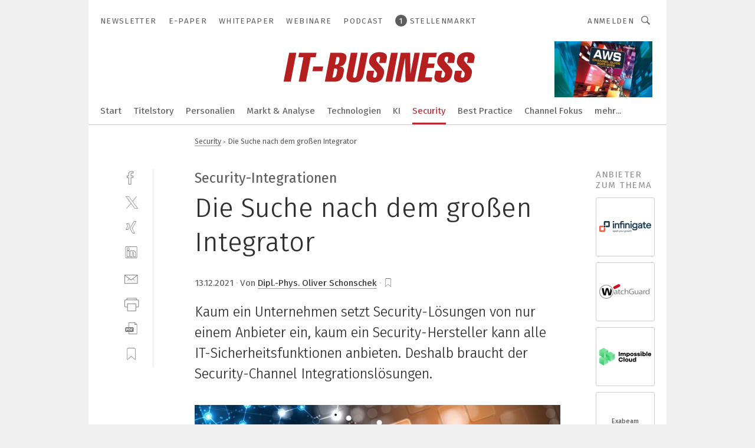

--- FILE ---
content_type: text/html; charset=UTF-8
request_url: https://www.it-business.de/die-suche-nach-dem-grossen-integrator-a-1082232/
body_size: 50696
content:
<!DOCTYPE html><html lang="de">
<head>
			<meta http-equiv="X-UA-Compatible" content="IE=edge">
	<meta http-equiv="Content-Type" content="text/html; charset=UTF-8">
<meta name="charset" content="utf-8">
<meta name="description" content="Kaum ein Unternehmen setzt Security-Lösungen von nur einem Anbieter ein, kaum ein Security-Hersteller kann alle IT-Sicherheitsfunktionen anbieten. Deshalb braucht der Security-Channel Integrationslösungen.">
<meta name="language" content="de">
<meta name="robots" content="INDEX,FOLLOW,NOODP">
<meta property="og:url" content="https://www.it-business.de/die-suche-nach-dem-grossen-integrator-a-1082232/">
<meta property="og:site_name" content="IT-BUSINESS">
<meta property="twitter:url" content="https://www.it-business.de/die-suche-nach-dem-grossen-integrator-a-1082232/">
<meta property="twitter:card" content="summary_large_image">
<meta property="og:title" content="Die Suche nach dem großen Integrator">
<meta property="og:type" content="article">
<meta property="og:description" content="Kaum ein Unternehmen setzt Security-Lösungen von nur einem Anbieter ein, kaum ein Security-Hersteller kann alle IT-Sicherheitsfunktionen anbieten. Deshalb braucht der Security-Channel Integrationslösungen.">
<meta property="twitter:title" content="Die Suche nach dem großen Integrator">
<meta property="twitter:description" content="Kaum ein Unternehmen setzt Security-Lösungen von nur einem Anbieter ein, kaum ein Security-Hersteller kann alle IT-Sicherheitsfunktionen anbieten. Deshalb braucht der Security-Channel Integrationslösungen.">
<meta property="og:image" content="https://cdn1.vogel.de/c9iPaXVEl3M4GYRlT0PLLEAnWJU=/fit-in/1200x630/filters:format(png):quality(90)/images.vogel.de/vogelonline/bdb/1912200/1912218/original.jpg">
<meta property="og:image:type" content="image/png">
<meta property="twitter:image" content="https://cdn1.vogel.de/c9iPaXVEl3M4GYRlT0PLLEAnWJU=/fit-in/1200x630/filters:format(png):quality(90)/images.vogel.de/vogelonline/bdb/1912200/1912218/original.jpg">
<meta name="publish-date" content="2021-12-13T13:30:00+01:00">
<meta name="author" content="Oliver Schonschek">
<meta name="theme-color" content="#ffffff">
<meta name="msapplication-TileColor" content="#ffffff">
<meta name="apple-mobile-web-app-title" content="IT-BUSINESS">
<meta name="application-name" content="IT-BUSINESS">
<meta name="facebook-domain-verification" content="z117torx4v0n5e43gvcl6lg7rqc0xz">	<meta name="viewport" content="width=device-width,initial-scale=1.0">
	<meta name="robots" content="max-snippet:-1, max-image-preview:large, max-video-preview:-1">

<title>Die Suche nach dem großen Integrator</title>
<link href="https://www.it-business.de/die-suche-nach-dem-grossen-integrator-a-1082232/" rel="canonical">
<link href="https://cdn1.vogel.de/c9iPaXVEl3M4GYRlT0PLLEAnWJU=/fit-in/1200x630/filters:format(png):quality(90)/images.vogel.de/vogelonline/bdb/1912200/1912218/original.jpg" rel="images_src">
<link href="https://cdn2.vogel.de/applications/10/scss/basic.css?v=1.075" media="screen,print" rel="stylesheet" type="text/css">
	<link rel="preconnect" href="https://cdn1.vogel.de/" crossorigin>
	<link rel="dns-prefetch" href="https://cdn1.vogel.de">
	<link rel="preconnect" href="https://cdn2.vogel.de/" crossorigin>
	<link rel="dns-prefetch" href="https://cdn2.vogel.de">
	<link rel="preconnect" href="https://c.delivery.consentmanager.net">
	<link rel="preconnect" href="https://cdn.consentmanager.net">
	<link rel="apple-touch-icon" sizes="180x180" href="/apple-touch-icon.png">
	<link rel="icon" type="image/png" sizes="192x192" href="/web-app-manifest-192x192.png">
	<link rel="icon" type="image/png" sizes="512x512" href="/web-app-manifest-512x512.png">
	<link rel="icon" type="image/png" sizes="96x96" href="/favicon-96x96.png">
	<link rel="icon" type="image/svg+xml" href="/favicon.svg">
	<link rel="shortcut icon" type="image/x-icon" href="/favicon.ico">
	<link rel="icon" type="image/x-icon" href="/favicon.ico">
	<link rel="alternate" href="/rss/news.xml"
	      type="application/rss+xml" title="RSS-Feed News">
	<link rel="alternate" href="/atom/news.xml"
	      type="application/atom+xml" title="ATOM-Feed News">

<script  src="https://cdn2.vogel.de/js/bundle.js?v=1.3"></script>
<script >
    //<!--
    window.gdprAppliesGlobally=true;if(!("cmp_id" in window)||window.cmp_id<1){window.cmp_id=28861}if(!("cmp_cdid" in window)){window.cmp_cdid="dad7ce8852c7"}if(!("cmp_params" in window)){window.cmp_params="&usedesign=37954"}if(!("cmp_host" in window)){window.cmp_host="b.delivery.consentmanager.net"}if(!("cmp_cdn" in window)){window.cmp_cdn="cdn.consentmanager.net"}if(!("cmp_proto" in window)){window.cmp_proto="https:"}if(!("cmp_codesrc" in window)){window.cmp_codesrc="1"}window.cmp_getsupportedLangs=function(){var b=["DE","EN","FR","IT","NO","DA","FI","ES","PT","RO","BG","ET","EL","GA","HR","LV","LT","MT","NL","PL","SV","SK","SL","CS","HU","RU","SR","ZH","TR","UK","AR","BS"];if("cmp_customlanguages" in window){for(var a=0;a<window.cmp_customlanguages.length;a++){b.push(window.cmp_customlanguages[a].l.toUpperCase())}}return b};window.cmp_getRTLLangs=function(){var a=["AR"];if("cmp_customlanguages" in window){for(var b=0;b<window.cmp_customlanguages.length;b++){if("r" in window.cmp_customlanguages[b]&&window.cmp_customlanguages[b].r){a.push(window.cmp_customlanguages[b].l)}}}return a};window.cmp_getlang=function(j){if(typeof(j)!="boolean"){j=true}if(j&&typeof(cmp_getlang.usedlang)=="string"&&cmp_getlang.usedlang!==""){return cmp_getlang.usedlang}var g=window.cmp_getsupportedLangs();var c=[];var f=location.hash;var e=location.search;var a="languages" in navigator?navigator.languages:[];if(f.indexOf("cmplang=")!=-1){c.push(f.substr(f.indexOf("cmplang=")+8,2).toUpperCase())}else{if(e.indexOf("cmplang=")!=-1){c.push(e.substr(e.indexOf("cmplang=")+8,2).toUpperCase())}else{if("cmp_setlang" in window&&window.cmp_setlang!=""){c.push(window.cmp_setlang.toUpperCase())}else{if(a.length>0){for(var d=0;d<a.length;d++){c.push(a[d])}}}}}if("language" in navigator){c.push(navigator.language)}if("userLanguage" in navigator){c.push(navigator.userLanguage)}var h="";for(var d=0;d<c.length;d++){var b=c[d].toUpperCase();if(g.indexOf(b)!=-1){h=b;break}if(b.indexOf("-")!=-1){b=b.substr(0,2)}if(g.indexOf(b)!=-1){h=b;break}}if(h==""&&typeof(cmp_getlang.defaultlang)=="string"&&cmp_getlang.defaultlang!==""){return cmp_getlang.defaultlang}else{if(h==""){h="EN"}}h=h.toUpperCase();return h};(function(){var n=document;var p=n.getElementsByTagName;var q=window;var f="";var b="_en";if("cmp_getlang" in q){f=q.cmp_getlang().toLowerCase();if("cmp_customlanguages" in q){for(var h=0;h<q.cmp_customlanguages.length;h++){if(q.cmp_customlanguages[h].l.toUpperCase()==f.toUpperCase()){f="en";break}}}b="_"+f}function g(i,e){var t="";i+="=";var s=i.length;var d=location;if(d.hash.indexOf(i)!=-1){t=d.hash.substr(d.hash.indexOf(i)+s,9999)}else{if(d.search.indexOf(i)!=-1){t=d.search.substr(d.search.indexOf(i)+s,9999)}else{return e}}if(t.indexOf("&")!=-1){t=t.substr(0,t.indexOf("&"))}return t}var j=("cmp_proto" in q)?q.cmp_proto:"https:";if(j!="http:"&&j!="https:"){j="https:"}var k=("cmp_ref" in q)?q.cmp_ref:location.href;var r=n.createElement("script");r.setAttribute("data-cmp-ab","1");var c=g("cmpdesign","");var a=g("cmpregulationkey","");var o=g("cmpatt","");r.src=j+"//"+q.cmp_host+"/delivery/cmp.php?"+("cmp_id" in q&&q.cmp_id>0?"id="+q.cmp_id:"")+("cmp_cdid" in q?"cdid="+q.cmp_cdid:"")+"&h="+encodeURIComponent(k)+(c!=""?"&cmpdesign="+encodeURIComponent(c):"")+(a!=""?"&cmpregulationkey="+encodeURIComponent(a):"")+(o!=""?"&cmpatt="+encodeURIComponent(o):"")+("cmp_params" in q?"&"+q.cmp_params:"")+(n.cookie.length>0?"&__cmpfcc=1":"")+"&l="+f.toLowerCase()+"&o="+(new Date()).getTime();r.type="text/javascript";r.async=true;if(n.currentScript&&n.currentScript.parentElement){n.currentScript.parentElement.appendChild(r)}else{if(n.body){n.body.appendChild(r)}else{var m=p("body");if(m.length==0){m=p("div")}if(m.length==0){m=p("span")}if(m.length==0){m=p("ins")}if(m.length==0){m=p("script")}if(m.length==0){m=p("head")}if(m.length>0){m[0].appendChild(r)}}}var r=n.createElement("script");r.src=j+"//"+q.cmp_cdn+"/delivery/js/cmp"+b+".min.js";r.type="text/javascript";r.setAttribute("data-cmp-ab","1");r.async=true;if(n.currentScript&&n.currentScript.parentElement){n.currentScript.parentElement.appendChild(r)}else{if(n.body){n.body.appendChild(r)}else{var m=p("body");if(m.length==0){m=p("div")}if(m.length==0){m=p("span")}if(m.length==0){m=p("ins")}if(m.length==0){m=p("script")}if(m.length==0){m=p("head")}if(m.length>0){m[0].appendChild(r)}}}})();window.cmp_addFrame=function(b){if(!window.frames[b]){if(document.body){var a=document.createElement("iframe");a.style.cssText="display:none";if("cmp_cdn" in window&&"cmp_ultrablocking" in window&&window.cmp_ultrablocking>0){a.src="//"+window.cmp_cdn+"/delivery/empty.html"}a.name=b;document.body.appendChild(a)}else{window.setTimeout(window.cmp_addFrame,10,b)}}};window.cmp_rc=function(h){var b=document.cookie;var f="";var d=0;while(b!=""&&d<100){d++;while(b.substr(0,1)==" "){b=b.substr(1,b.length)}var g=b.substring(0,b.indexOf("="));if(b.indexOf(";")!=-1){var c=b.substring(b.indexOf("=")+1,b.indexOf(";"))}else{var c=b.substr(b.indexOf("=")+1,b.length)}if(h==g){f=c}var e=b.indexOf(";")+1;if(e==0){e=b.length}b=b.substring(e,b.length)}return(f)};window.cmp_stub=function(){var a=arguments;__cmp.a=__cmp.a||[];if(!a.length){return __cmp.a}else{if(a[0]==="ping"){if(a[1]===2){a[2]({gdprApplies:gdprAppliesGlobally,cmpLoaded:false,cmpStatus:"stub",displayStatus:"hidden",apiVersion:"2.0",cmpId:31},true)}else{a[2](false,true)}}else{if(a[0]==="getUSPData"){a[2]({version:1,uspString:window.cmp_rc("")},true)}else{if(a[0]==="getTCData"){__cmp.a.push([].slice.apply(a))}else{if(a[0]==="addEventListener"||a[0]==="removeEventListener"){__cmp.a.push([].slice.apply(a))}else{if(a.length==4&&a[3]===false){a[2]({},false)}else{__cmp.a.push([].slice.apply(a))}}}}}}};window.cmp_gppstub=function(){var a=arguments;__gpp.q=__gpp.q||[];if(!a.length){return __gpp.q}var g=a[0];var f=a.length>1?a[1]:null;var e=a.length>2?a[2]:null;if(g==="ping"){return{gppVersion:"1.0",cmpStatus:"stub",cmpDisplayStatus:"hidden",apiSupport:[],currentAPI:"",cmpId:31}}else{if(g==="addEventListener"){__gpp.e=__gpp.e||[];if(!("lastId" in __gpp)){__gpp.lastId=0}__gpp.lastId++;var c=__gpp.lastId;__gpp.e.push({id:c,callback:f});return{eventName:"listenerRegistered",listenerId:c,data:true}}else{if(g==="removeEventListener"){var h=false;__gpp.e=__gpp.e||[];for(var d=0;d<__gpp.e.length;d++){if(__gpp.e[d].id==e){__gpp.e[d].splice(d,1);h=true;break}}return{eventName:"listenerRemoved",listenerId:e,data:h}}else{if(g==="hasSection"||g==="getSection"||g==="getField"||g==="getGPPString"){return null}else{__gpp.q.push([].slice.apply(a))}}}}};window.cmp_msghandler=function(d){var a=typeof d.data==="string";try{var c=a?JSON.parse(d.data):d.data}catch(f){var c=null}if(typeof(c)==="object"&&c!==null&&"__cmpCall" in c){var b=c.__cmpCall;window.__cmp(b.command,b.parameter,function(h,g){var e={__cmpReturn:{returnValue:h,success:g,callId:b.callId}};d.source.postMessage(a?JSON.stringify(e):e,"*")})}if(typeof(c)==="object"&&c!==null&&"__uspapiCall" in c){var b=c.__uspapiCall;window.__uspapi(b.command,b.version,function(h,g){var e={__uspapiReturn:{returnValue:h,success:g,callId:b.callId}};d.source.postMessage(a?JSON.stringify(e):e,"*")})}if(typeof(c)==="object"&&c!==null&&"__tcfapiCall" in c){var b=c.__tcfapiCall;window.__tcfapi(b.command,b.version,function(h,g){var e={__tcfapiReturn:{returnValue:h,success:g,callId:b.callId}};d.source.postMessage(a?JSON.stringify(e):e,"*")},b.parameter)}if(typeof(c)==="object"&&c!==null&&"__gppCall" in c){var b=c.__gppCall;window.__gpp(b.command,function(h,g){var e={__gppReturn:{returnValue:h,success:g,callId:b.callId}};d.source.postMessage(a?JSON.stringify(e):e,"*")},b.parameter,"version" in b?b.version:1)}};window.cmp_setStub=function(a){if(!(a in window)||(typeof(window[a])!=="function"&&typeof(window[a])!=="object"&&(typeof(window[a])==="undefined"||window[a]!==null))){window[a]=window.cmp_stub;window[a].msgHandler=window.cmp_msghandler;window.addEventListener("message",window.cmp_msghandler,false)}};window.cmp_setGppStub=function(a){if(!(a in window)||(typeof(window[a])!=="function"&&typeof(window[a])!=="object"&&(typeof(window[a])==="undefined"||window[a]!==null))){window[a]=window.cmp_gppstub;window[a].msgHandler=window.cmp_msghandler;window.addEventListener("message",window.cmp_msghandler,false)}};window.cmp_addFrame("__cmpLocator");if(!("cmp_disableusp" in window)||!window.cmp_disableusp){window.cmp_addFrame("__uspapiLocator")}if(!("cmp_disabletcf" in window)||!window.cmp_disabletcf){window.cmp_addFrame("__tcfapiLocator")}if(!("cmp_disablegpp" in window)||!window.cmp_disablegpp){window.cmp_addFrame("__gppLocator")}window.cmp_setStub("__cmp");if(!("cmp_disabletcf" in window)||!window.cmp_disabletcf){window.cmp_setStub("__tcfapi")}if(!("cmp_disableusp" in window)||!window.cmp_disableusp){window.cmp_setStub("__uspapi")}if(!("cmp_disablegpp" in window)||!window.cmp_disablegpp){window.cmp_setGppStub("__gpp")};
    //-->
</script>
<script >
    //<!--
    
				window.cmp_block_inline = true;
				window.cmp_block_unkown = false;
				window.cmp_block_sync = false;
				window.cmp_block_img = false;
				window.cmp_block_samedomain = false;
				window.cmp_setlang = "DE";
			
    //-->
</script>
<script  defer="defer" src="//data-9ab8a13cda.it-business.de/iomm/latest/bootstrap/stub.js"></script>
<script type="text/plain" data-cmp-vendor="c5035" class="cmplazyload" data-cmp-block="contentpass">
    //<!--
    
                             
                     function isFirefox() {
                            return navigator.userAgent.toLowerCase().indexOf("firefox") >= 0;
                            }
                         $(document).ready(function () {
                         console.log(isFirefox());
                        var is_adblocker = false;
                        // keine Recht für Google
                        if (typeof adsBlocked == "undefined") {
                            function adsBlocked(callback) {
                                if (typeof __tcfapi != "undefined") {
                                    __tcfapi("addEventListener", 2, function (tcData, success) {
                                        var x = __tcfapi("getCMPData");
                                        if (
                                            "purposeConsents" in x &&
                                            "1" in x.purposeConsents && x.purposeConsents["1"] &&
                                            "vendorConsents" in x && "755" in x.vendorConsents && x.vendorConsents["755"]
                                        ) {
                                            if(isFirefox()){
                                            
                                                $req = fetch(new Request("https://pagead2.googlesyndication.com",{method:"HEAD",mode:"no-cors"}));
                                                $req.then(function (response) {
                                                    return response;
                                                }).then(function (response) {
                                                    callback(false);
                                                }).catch(function (exception) {
                                                    callback(true);
                                                });
                                            }
                                            else{
                                                var ADS_URL = "https://pagead2.googlesyndication.com/pagead/js/adsbygoogle.js";
                                                var xhr = new XMLHttpRequest();
                                                xhr.onreadystatechange = function () {
                                                    if (xhr.readyState == XMLHttpRequest.DONE) {
                                                        callback(xhr.status === 0 || xhr.responseURL !== ADS_URL);
                                                    }
                                                };
                                                xhr.open("HEAD", ADS_URL, true);
                                                xhr.send(null);
                                            }
                                           
                                            
                        
                                        } else {
                                            callback(true);
                                        }
                                    });
                                } else {
                                    callback(true);
                                }
                            }
                        }
                        // AdsBlocked - Funktion wird erst später geladen und auch nicht mit Contentpass!!!!
                        adsBlocked(function (blocked) {
                            is_adblocker = !!blocked ;
                            console.log(is_adblocker?"Ads blocked":"Ads not Blocked");
                            if (typeof __tcfapi != "undefined") {
                                __tcfapi("addEventListener", 2, function (tcData, success) {
                                    var cmpdata = __tcfapi("getCMPData");
                                    // Wenn keine Zustimmung für GoogleAds vorhanden ist
                                    if ((!success ||
                                            is_adblocker ||
                                            !("vendorConsents" in cmpdata) ||
                                            !("755" in cmpdata.vendorConsents) ||
                                            !(cmpdata.vendorConsents["755"])) && 
                                            (tcData.eventStatus === "tcloaded" || tcData.eventStatus === "useractioncomplete")
                                        ) {
                                        $.get("/wb/1/", function (OBJ_response) {
                                            if (OBJ_response.content) {
                                                var OBJ_element = document.createElement("div");
                                                $(OBJ_element).append(OBJ_response.content);
                                                $("body").prepend(OBJ_element.firstChild);
                                            }
                                        });
                                        $.get("/wb/2/", function (OBJ_response) {
                                            if (OBJ_response.content) {
                                                var OBJ_element_ref = document.getElementById("advertisement_06");
                                                var OBJ_element = document.createElement("div");
                                                $(OBJ_element).append(OBJ_response.content);
                                                OBJ_element_ref.append(OBJ_element.firstChild);
                                            }
                                        });
                                        $.get("/wb/3/", function (OBJ_response) {
                                            if (OBJ_response.content) {
                                                var OBJ_element_ref = document.getElementById("advertisement_04");
                                                var OBJ_element = document.createElement("div");
                                                $(OBJ_element).append(OBJ_response.content);
                                                OBJ_element_ref.append(OBJ_element.firstChild);
                                            }
                                        });
                                    }
                                    __tcfapi("removeEventListener", 2, function (success) {}, tcData.listenerId);
                                });
                            }
                        });
                        });
    //-->
</script>
<script type="application/ld+json">
    [
{"@context":"http:\/\/schema.org","@type":"NewsArticle","mainEntityOfPage":"https:\/\/www.it-business.de\/die-suche-nach-dem-grossen-integrator-a-1082232\/","headline":"Die Suche nach dem gro\u00dfen Integrator","description":"Kaum ein Unternehmen setzt Security-L\u00f6sungen von nur einem Anbieter ein, kaum ein Security-Hersteller kann alle IT-Sicherheitsfunktionen anbieten. Deshalb braucht der Security-Channel Integrationsl\u00f6sungen.","datePublished":"2021-12-13T13:30:00+01:00","dateModified":"2021-12-10T12:00:02+01:00","author":[{"@type":"Person","name":"Oliver Schonschek","url":"https:\/\/www.it-business.de\/autor\/oliver-schonschek\/1042753\/"}],"publisher":{"@type":"Organization","name":"IT-BUSINESS","url":"https:\/\/www.it-business.de","logo":{"@type":"ImageObject","height":"60px","width":"600px","url":"https:\/\/www.it-business.de\/applications\/10\/img\/amp-logo.png"}},"image":[{"id":"1912218","classname":"Infinity\\Models\\Entities\\Images\\LegacyImage","title":"Integrationen mit Sicherheitsanbietern sorgen f\u00fcr mehr Transparenz und Effizienz. ","entity":null,"_creauser":null,"_creadate":null,"_modiuser":null,"_modidate":null,"folder":"\/1912200\/1912218\/","folderprefix":"\/vogelonline\/bdb","filename":"original","network_id":null,"ext":null,"server":"images.vogel.de","application_id":null,"_id":null,"category":null,"application_ids":[],"version":null,"censhareid":null,"source":"kras99 - stock.adobe.com","comment":"","width":null,"height":null,"license":"","source_prefix":null,"alt_tag":null,"type":50,"contentUrl":"https:\/\/images.vogel.de\/vogelonline\/bdb\/1912200\/1912218\/original.jpg","creditText":"kras99 - stock.adobe.com","copyrightNotice":""}]},
{"@context":"http:\/\/schema.org","@type":"BreadcrumbList","itemListElement":[{"@type":"ListItem","position":1,"item":"https:\/\/www.it-business.de","name":"Startseite"},{"@type":"ListItem","position":2,"item":"https:\/\/www.it-business.de\/security\/","name":"Security"},{"@type":"ListItem","position":3,"item":"https:\/\/www.it-business.de\/die-suche-nach-dem-grossen-integrator-a-1082232\/","name":"Die Suche nach dem gro\u00dfen Integrator"}]}
]
</script>
	<!--[if lt IE 9]>
	<script>document.createElement("video");
	document.createElement("header");
	document.createElement("section");
	document.createElement("article");
	document.createElement("footer");</script>
	<![endif]-->

    <script type="text/plain" class="cmplazyload" data-cmp-vendor="755">
        const googleAdUrl = 'https://pagead2.googlesyndication.com/pagead/js/adsbygoogle.js';
        try {
            fetch(new Request(googleAdUrl)).catch(_ => dataLayer.push({'event':'AdBlocker'}));
        } catch (e) {
            dataLayer.push({'event':'AdBlocker'});
        }
    </script>
    <!-- truffle.one blockiert bis zum Consent -->
    <script type="text/plain" class="cmplazyload" data-cmp-vendor="c58464">
        var jss = document.getElementsByTagName("script");
        for (var j = jss.length; j >= 0; j--) {
            if (jss[j]) {
                if (jss[j].getAttribute("src") && jss[j].getAttribute("src").indexOf("api.truffle.one/static/getWebData.js") != -1) {
                    jss[j].parentNode.removeChild(jss[j]);
                }
            }
        }
        var t1_params = t1_params || [];
        t1_params.push(["118", "118"]);
        var t = document["createElement"]("script"), i;
        t["type"] = "text/javascript";
        t["src"] = window["location"]["href"]["split"]("/")[0] + "//api.truffle.one/static/getWebData.js";
        i = document["getElementsByTagName"]("script")[0];
        i["parentNode"]["insertBefore"](t, i);
    </script>
	
    <script class="cmplazyload" data-cmp-block="contentpass" data-cmp-vendor="755"
            data-cmp-src="https://securepubads.g.doubleclick.net/tag/js/gpt.js" type="text/plain"></script>

    <script type="text/plain" class="cmplazyload" data-cmp-vendor="755" data-cmp-block="contentpass">
        var googletag = googletag || {};
        googletag.cmd = googletag.cmd || [];
    </script>

            <!-- This nees to be 'text/plain' otherwise banners wont work -->
	    <!-- GPT -->
	    <script type="text/plain" class="cmplazyload" data-cmp-vendor="755" data-cmp-block="contentpass">

		    try
		    {
			    // Array anlegen fuer spaetere Speicherung
			    var ARR_unknown_slots = [];

			    googletag.cmd.push(function ()
			    {

				    // Client
				    var STR_client = "/2686/itbusiness.vogel.de/security";

                    // Groessen
                    var ARR_sizes = [{"type":"slot","size":[[960,252],[980,90],[728,90],[468,60],[1,1]],"mappings":[[[0,0],[1,1]],[[1025,0],[[960,252],[728,90],[468,60],[1,1]]],[[1300,0],[[960,252],[980,90],[728,90],[468,60],[1,1]]]],"id":"advertisement_01"},{"type":"slot","size":[[420,600],[300,600],[160,600],[1,1]],"mappings":[[[0,0],[1,1]],[[1025,0],[[420,600],[300,600],[160,600],[1,1]]]],"id":"advertisement_02"},{"type":"slot","size":[[161,600],[121,600],[1,1]],"mappings":[[[0,0],[1,1]],[[1025,0],[[161,600],[121,600],[1,1]]]],"id":"advertisement_03"},{"type":"slot","size":[[1180,250],[960,250],[728,91],[301,630],[301,330],[301,280],[301,180]],"mappings":[[[0,0],[[301,180],[301,280],[1,1]]],[[1025,0],[[960,250],[728,91],[1,1]]],[[1541,0],[[1180,250],[960,250],[728,91],[1,1]]]],"id":"advertisement_04"},{"type":"slot","size":[[960,251],[728,92],[1,1]],"mappings":[[[0,0],[1,1]],[[1025,0],[[960,251],[728,92],[1,1]]]],"id":"advertisement_05"},{"type":"slot","size":[[300,631],[300,630],[300,331],[300,330],[300,281],[300,280],[1,1]],"mappings":[[[0,0],[[300,631],[300,630],[300,331],[300,330],[300,281],[300,280],[1,1]]]],"id":"advertisement_06"},{"type":"slot","size":[[800,500],[800,350],[800,250],[560,330],[300,631],[300,630],[300,331],[300,330],[300,281],[300,280],[1,1]],"mappings":[[[0,0],[[800,500],[300,631],[300,630],[300,331],[300,330],[300,281],[300,280],[1,1]]],[[1025,0],[[800,350],[800,250],[800,500],[560,330],[300,631],[300,630],[300,331],[300,330],[300,281],[300,280],[1,1]]]],"id":"advertisement_09"},{"type":"slot","size":[[300,633],[300,333],[300,283],[300,120],[1,1]],"mappings":[[[0,0],[[300,633],[300,333],[300,283],[300,120],[1,1]]]],"id":"advertisement_10"},{"type":"slot","size":[[160,601],[1,1]],"mappings":[[[0,0],[1,1]],[[1025,0],[[160,601],[1,1]]]],"id":"advertisement_11"},{"type":"slot","size":[[161,601],[1,1]],"mappings":[[[0,0],[1,1]],[[1025,0],[[161,601],[1,1]]]],"id":"advertisement_12"},{"type":"slot","size":[[300,284],[300,334],[300,634],[1,1]],"mappings":[[[0,0],[[300,284],[300,334],[300,634],[1,1]]]],"id":"advertisement_13"},{"type":"fluid","size":["fluid"],"id":"advertisement_fluid","path":"\/2686\/itbusiness.vogel.de"}];

                    // Groessen durchlaufen
                    for (var INT_i = 0; INT_i < ARR_sizes.length; INT_i++) {

                        // Mapping vorhanden
                        if (ARR_sizes[INT_i].mappings) {

                            // Mappings durchlaufen
                            var OBJ_size_mapping = googletag.sizeMapping();
                            for (var INT_j = 0; INT_j < ARR_sizes[INT_i].mappings.length; INT_j++) {
                                OBJ_size_mapping.addSize(ARR_sizes[INT_i].mappings[INT_j][0], ARR_sizes[INT_i].mappings[INT_j][1]);
                            } // end for

                        } // end if

                        // Typen
                        switch (ARR_sizes[INT_i].type) {

                            // Slot:
                            case "slot":
                                googletag
                                    .defineSlot(STR_client, ARR_sizes[INT_i].size, ARR_sizes[INT_i].id)
                                    .defineSizeMapping(OBJ_size_mapping.build())
                                    .setCollapseEmptyDiv(true, true)
                                    .addService(googletag.pubads());
                                console.debug("Ad Slot " + ARR_sizes[INT_i].id + " created " );
                                break;
                                
                            //Fluid
                            case "fluid":
                                googletag
                                    .defineSlot(ARR_sizes[INT_i].path, ARR_sizes[INT_i].size, ARR_sizes[INT_i].id)
                                    .setCollapseEmptyDiv(true, true)
                                    .addService(googletag.pubads());
                                console.debug("Ad Slot " + ARR_sizes[INT_i].id + " created ");
                                break;

                            default:
	                            console.debug("Ad Slot unknown");

                        } // end switch

                    } // end for
console.debug("hier beginnt targeting ['wallpaper','transparenz','cloud security and governance','cloud-sicherheit','dienstleistungen für den industriellen drucksektor','buchhaltungsberichte für das management','community-colocation','colo-community','cloud-security','shopfloor-transparenz','requirements management tool','verbindung ohne kabel','integrity tool','hersteller von autoteilen','effizienz','effizienz','zentrale hohlwelle','dienstleister','energie-effizienz','schnittstellen','cloud native security','cloud computing security','integriertes managementsystem einfach erklärt','colocation anbieter','technische teile','ein-kabel-lösung','ende zu ende verschlüsselt','hersteller von medizinischen bauteilen','fibre channel','system integrator','hohe effizienz','unternehmen','technische keramik','technische support','iot-plattform','information security management system','automatisierung der fertigung','hersteller','3d druck dienstleister','modularen schnittstellen','modulare schnittstellen','energieeffizienz unternehmen','unternehmen energieeffizienz','energiesparen unternehmen','open die forging','i4.0-lösungen','ip65-lösungen','iiot-lösungen','it system integrator','integration','pu-lösung','netzwerk-integration','system integration','energiesparen im unternehmen','software für die simulation von fertigungsprozessen','ki für den mittelstand','automation system integrator','automation systems integrators','iot system integrators','rfid system integrator']");
	                // Banner aktivieren
	                googletag.pubads().setTargeting("kw", ['wallpaper','transparenz','cloud security and governance','cloud-sicherheit','dienstleistungen für den industriellen drucksektor','buchhaltungsberichte für das management','community-colocation','colo-community','cloud-security','shopfloor-transparenz','requirements management tool','verbindung ohne kabel','integrity tool','hersteller von autoteilen','effizienz','effizienz','zentrale hohlwelle','dienstleister','energie-effizienz','schnittstellen','cloud native security','cloud computing security','integriertes managementsystem einfach erklärt','colocation anbieter','technische teile','ein-kabel-lösung','ende zu ende verschlüsselt','hersteller von medizinischen bauteilen','fibre channel','system integrator','hohe effizienz','unternehmen','technische keramik','technische support','iot-plattform','information security management system','automatisierung der fertigung','hersteller','3d druck dienstleister','modularen schnittstellen','modulare schnittstellen','energieeffizienz unternehmen','unternehmen energieeffizienz','energiesparen unternehmen','open die forging','i4.0-lösungen','ip65-lösungen','iiot-lösungen','it system integrator','integration','pu-lösung','netzwerk-integration','system integration','energiesparen im unternehmen','software für die simulation von fertigungsprozessen','ki für den mittelstand','automation system integrator','automation systems integrators','iot system integrators','rfid system integrator']);
console.debug("hier targeting ende ['wallpaper','transparenz','cloud security and governance','cloud-sicherheit','dienstleistungen für den industriellen drucksektor','buchhaltungsberichte für das management','community-colocation','colo-community','cloud-security','shopfloor-transparenz','requirements management tool','verbindung ohne kabel','integrity tool','hersteller von autoteilen','effizienz','effizienz','zentrale hohlwelle','dienstleister','energie-effizienz','schnittstellen','cloud native security','cloud computing security','integriertes managementsystem einfach erklärt','colocation anbieter','technische teile','ein-kabel-lösung','ende zu ende verschlüsselt','hersteller von medizinischen bauteilen','fibre channel','system integrator','hohe effizienz','unternehmen','technische keramik','technische support','iot-plattform','information security management system','automatisierung der fertigung','hersteller','3d druck dienstleister','modularen schnittstellen','modulare schnittstellen','energieeffizienz unternehmen','unternehmen energieeffizienz','energiesparen unternehmen','open die forging','i4.0-lösungen','ip65-lösungen','iiot-lösungen','it system integrator','integration','pu-lösung','netzwerk-integration','system integration','energiesparen im unternehmen','software für die simulation von fertigungsprozessen','ki für den mittelstand','automation system integrator','automation systems integrators','iot system integrators','rfid system integrator']");
console.debug("slotRequested anfang");
	                googletag.pubads().addEventListener("slotRequested", function (event)
	                {
		                // Nachricht in Konsole
		                console.debug("Ad Slot " + event.slot.getSlotElementId() + " requested");
	                });

                    googletag.pubads().addEventListener("slotResponseReceived", function (event) {
                        // Nachricht in Konsole
                        console.debug("Ad Slot " + event.slot.getSlotElementId() + " response received");
                    });
                    googletag.pubads().addEventListener("slotRenderEnded", function (event) {

                        try {

                            // Creative geladen
                            if (
                                //typeof event.creativeId !== "undefined" && event.creativeId !== null &&
                                typeof event.slot !== "undefined"
                            ) {

                                // Slot nicht leer
                                if (!event.isEmpty) {

                                    // Nachricht in Konsole
                                    console.debug("Ad Slot " + event.slot.getSlotElementId() + " rendered");
                                    
                                    // Slot als jQuery Objekt speichern
                                    var OBJ_slot = $("div#" + event.slot.getSlotElementId());

                                    // Slot einblenden (falls ausgeblendet)
                                    OBJ_slot.show();
                                    
                                    // Eigene Slots durchlaufen (keine Manipulation von z.B. BusinessAd)
                                    var BOO_found = false;

                                    for (var INT_i = 0; INT_i < ARR_sizes.length; INT_i++) {

                                        // Slot bekannt
                                        if (event.slot.getSlotElementId() === ARR_sizes[INT_i].id) {

                                            // Element gefunden
                                            BOO_found = true;
                                         
                                            // iFrame
                                            var OBJ_iframe = OBJ_slot.find("iframe");


                                            // Kein iFrame, aber Tracking-Pixel
                                            if (
                                                OBJ_slot.find("ins>ins").length > 0 &&
                                                OBJ_slot.find("ins>ins").height() === 1
                                            ) {

                                                // Slot ausblenden
                                                OBJ_slot.hide();

                                                // Nachricht in Konsole
                                                console.debug("Ad Slot " + event.slot.getSlotElementId() +
                                                    " hidden (ins)");

                                            }
                                            // iFrame vorhanden
                                            else if (OBJ_iframe.length > 0) {
                                                // iFrame
                                                var OBJ_iframe_content = OBJ_iframe.contents();

                                                // Tracking-Pixel nicht vorhanden
                                                if (
                                                    (
                                                        OBJ_iframe_content.find("body>img").length === 0 ||
                                                        OBJ_iframe_content.find("body>img").height() > 1
                                                    ) &&
                                                    (
                                                        OBJ_iframe_content.find("body>div>img").length ===
                                                        0 ||
                                                        OBJ_iframe_content.find("body>div>img").height() >
                                                        1
                                                    ) &&
                                                    OBJ_iframe_content.find("body>div>amp-pixel").length ===
                                                    0 &&
                                                    OBJ_iframe_content.find("body>amp-pixel").length === 0
                                                ) {
                                                    let native_ad = OBJ_iframe_content.find(".native-ad").length;
                                                    
                                                    // Background transparent im iFrame
                                                    OBJ_iframe_content.find("head").append('<style type="text/css">body{background: transparent !important;}</style>');

                                                    if(native_ad == 1){

                                                        // Stylesheet ebenfalls in iFrame kopieren
                                                        var STR_stylesheet = "https://cdn2.vogel.de/applications/10/scss/native-ads.css?v=0.19";
                                                        OBJ_iframe_content.find("head").append($("<link/>", {
                                                            rel: "stylesheet",
                                                            href: STR_stylesheet,
                                                            type: "text/css"
                                                        }));
                                                         // CSS-Klasse der Buchung nach aussen uebertragen (nur div)
                                                        OBJ_slot.find("div:first").addClass(
                                                            OBJ_iframe_content.find(".native-ad").attr("class")
                                                        );
                                                        // Klasse in Iframe löschen
                                                        OBJ_iframe_content.find(".native-ad").attr("class","");
    
                                                        OBJ_slot.find("div:first").addClass(
                                                        OBJ_iframe_content.find("body>div>article:not(#whitespace_click)").attr("class")
                                                        );

                                                        OBJ_slot.find("div:first").addClass(
                                                        OBJ_iframe_content.find("body>article:not(#whitespace_click)").attr("class")
                                                        );
                                                    OBJ_iframe_content.find("body>div>article:not(#whitespace_click)").attr("class", "");
                                                    OBJ_iframe_content.find("body>article:not(#whitespace_click)").attr("class", "");
    
                                                        // Nachricht in Konsole
                                                        console.debug("Ad Slot " + event.slot.getSlotElementId() +
                                                            " manipulated: native-ad");

                                                    }else{
                                                    let infClasses = ".lb728, .fs468, .sky, .ca300, .hs2, .sky_hs2, .hs1_160, .hs1_120, .sky_hs1,.sky_hs2, .billboard,.sky_bg980_r,.bb399, .sky, .sky_left, .billboard_inText,.sky_second_160,.sky_second_161,.sky_fixed,.bg_lb, .wall_lb";
                                                    // CSS-Klasse der Buchung nach aussen uebertragen (nur div)
                                                    OBJ_slot.find("div:first").addClass(
                                                        OBJ_iframe_content.find(infClasses).attr("class")
                                                    );
                                                    // Nach Außen übertragene Klasse entfernen
                                                    OBJ_iframe_content.find(infClasses).attr("class", "");
                                               
                                                    // Style und whitespace_click muss mit raus fuer brandgate
                                                    OBJ_iframe_content.find("body>style:first").clone().insertBefore(OBJ_slot.find("div:first"));
                                                    OBJ_iframe_content.find("div#whitespace_click").css('height', '100%');
                                                    OBJ_iframe_content.find("div#whitespace_click").insertBefore(OBJ_slot.find("div:first"));


                                                    // Nachricht in Konsole
                                                    console.debug("Ad Slot " + event.slot.getSlotElementId() +
                                                        " manipulated no native-ad");
                                                    }
                                                    
                                                    
                                                } else {

                                                    // Slot ausblenden
                                                    OBJ_iframe.hide();

                                                    // Nachricht in Konsole
                                                    console.debug("Ad Slot " + event.slot.getSlotElementId() +
                                                        " hidden (iframe img/amp-pixel)");

                                                } // end if

                                            }
                                            // Kein iFrame, aber Tracking-Pixel
                                            else if (OBJ_slot.find("img").height() === 1) {

                                                // Slot ausblenden
                                                OBJ_slot.hide();

                                                // Nachricht in Konsole
                                                console.debug("Ad Slot " + event.slot.getSlotElementId() +
                                                    " hidden (img)");

                                            } // end if

                                        } // end if

                                    } // end for

                                    // Slot nicht gefunden
                                    if (!BOO_found) {

                                        // Slot merken, ausblenden und Nachrichten in Konsole
                                        var STR_ba_id = event.slot.getSlotElementId();

                                        setTimeout(function () {
                                            var OBJ_ba = $("#" + STR_ba_id);
                                            if (
                                                OBJ_ba.is(":visible") === false ||
                                                OBJ_ba.is(":hidden") === true
                                            ) {
                                                ARR_unknown_slots.push(STR_ba_id);
                                                console.debug("Ad Slot " + STR_ba_id + " unknown empty");
                                            } else {
                                                console.debug("Ad Slot " + STR_ba_id + " unkown");
                                            }
                                        }, 500);

                                    } // end if

                                } else {
                                    // Entfernen von nicht gerenderten Werbeanzeigen, damit Darstellung in Zweierelement passt
									let adElement = document.getElementById(event.slot.getSlotElementId());
									
									if (adElement && adElement.parentNode) {
									    let parentNodeOfAdDiv = adElement.parentNode;
									
									    if (
									        parentNodeOfAdDiv.tagName === "SECTION" &&
									        parentNodeOfAdDiv.getAttribute("data-section-id") &&
									        parentNodeOfAdDiv.getAttribute("data-section-id").includes("section_advertisement")
									    ) {
									        parentNodeOfAdDiv.remove();
									    }
									}
                                } // end if

                            } // end if

                        } catch (OBJ_err) {
                            console.debug(OBJ_err);
                        }

                    });
                    
                     							console.debug("ABA_CLIENT_ENABLED is true");
                            if (typeof t1_aba === "function") {
                                try {
                                    // Versuche, t1_aba aufzurufen
                                    t1_aba(googletag, function(updatedGoogletag) {
                                        // enableSingleRequest und enableServices aufrufen, nachdem die Anfrage abgeschlossen ist
                                        updatedGoogletag.pubads().enableSingleRequest();
                                        updatedGoogletag.enableServices();
                                        console.log("T1: GPT enabled after ABA targeting.");
                                        console.debug("Slots created");
                                        googletag = updatedGoogletag;
                                        initDisplay();
                                    });
                                } catch (error) {
                                    // Fallback im Fehlerfall des t1_aba-Aufrufs
                                    console.log("T1: Error calling t1_aba: ", error);
                                    googletag.pubads().enableSingleRequest();
                                    googletag.enableServices();
                                    console.debug("Slots created");
                                    initDisplay();
                                }
                            } else {
                                // Wenn t1_aba nicht definiert ist, enableServices direkt aufrufen
                                console.log("T1: t1_aba not defined");
                                googletag.pubads().enableSingleRequest();
                                googletag.enableServices();
                                console.debug("Slots created");
                                initDisplay();
                            }
                        
           
                  
                    });
        
                    } catch (OBJ_err) {
                        // Nix
                        console.warn("Ad Error - define /2686/itbusiness.vogel.de/security");
            } // end try
        </script>
                <script type="text/plain" class="cmplazyload" data-cmp-vendor="755" data-cmp-block="contentpass">
            function displaydfp() {
                try {
                    googletag.cmd.push(
                        function () {
                            let d = [];
                            window.googletag.pubads().getSlots().forEach(function(element){
                                if ($("#" + element.getSlotId().getDomId()).length === 0) {
                                    d.push(element.getSlotId().getDomId());
                                } else {
                                    googletag.display(element.getSlotId().getDomId());
                                }
                            });
                            console.debug("all Slots displayed");
                            console.debug({"not used Slots": d});
                        });
                } catch (e) {
                    console.debug(e);
                }
            }
            
            function initDisplay(){
                  if (document.readyState === 'loading') {
                    document.addEventListener('DOMContentLoaded', displaydfp);
                } else {
                    displaydfp();
                }
            }

        </script>
    	<!-- No BusinessAd: Data missing -->
		<!-- GTM Vars -->
	<script>
		var dataLayer = [
			{
				"environment": "production", // Umgebung
				"id": "10", // App-ID
                "article_category": "Standard",                				"content_type": "artikel",
                                                				"logged_in": false, // User is logged in
				"accessToPaid": false, // Access paid
								"dimension1": "itb:artikel:1082232 die-suche-nach-dem-grossen-integrator", // Shortcut:Type:ID
								"dimension2": "itb:themen:security", // Shortcut:"themen":Channel
				"dimension4": "1082232", // Content-ID
				"dimension7": "/die-suche-nach-dem-grossen-integrator-a-1082232/", // URL
				"dimension11": "3ebee21d1750a4ec47588eea4e797c04,bc8324a5187c4f9795e251afb7edb560", // Ad-Views Article
												"dimension13": "39478,237392,67e2cc0c4d3c1,285573,272302,263013", // Ad-Views Companies
								
			}
		];
	</script>
</head>
<body data-infinity-id="default" data-infinity-type="layout">
<!-- No Bookmark-layer -->    <!-- GTM Code -->
    <noscript>
        <iframe src="https://www.googletagmanager.com/ns.html?id=GTM-PDL4QM9"
                height="0" width="0" style="display:none;visibility:hidden"></iframe>
    </noscript>
    <!-- Automatisches Blockieren vom CMP vermeiden -->
    <script type="text/plain" class="cmplazyload" data-cmp-vendor="s905"  data-cmp-block="contentpass" >(function (w, d, s, l, i)
		{
			w[l] = w[l] || [];
			w[l].push({
				'gtm.start':
					new Date().getTime(), event: 'gtm.js'
			});
			var f = d.getElementsByTagName(s)[0],
				j = d.createElement(s), dl = l != 'dataLayer' ? '&l=' + l : '';
			j.async = true;
			j.src =
				'https://www.googletagmanager.com/gtm.js?id=' + i + dl;
			f.parentNode.insertBefore(j, f);
		})(window, document, 'script', 'dataLayer', 'GTM-PDL4QM9');
	</script>
	<!-- GA Code: no config found -->

<!-- No Jentis --><!-- No Jentis Datalayer -->		<div id="advertisement_01" class="cmplazyload gpt inf-leaderboard" data-cmp-vendor="755"
         data-ad-id="advertisement_01" data-infinity-type="ad" data-infinity-id="v1/advertisement_01">
	</div>
    		<div id="advertisement_02" class="cmplazyload gpt " data-cmp-vendor="755"
         data-ad-id="advertisement_02" data-infinity-type="ad" data-infinity-id="v1/advertisement_02">
	</div>
	    	<div id="advertisement_03" class="cmplazyload gpt " data-cmp-vendor="755"
         data-ad-id="advertisement_03" data-infinity-type="ad" data-infinity-id="v1/advertisement_03">
	</div>
    		<div id="advertisement_11" class="cmplazyload gpt " data-cmp-vendor="755"
         data-ad-id="advertisement_11" data-infinity-type="ad" data-infinity-id="v1/advertisement_11">
	</div>
		<div id="advertisement_12" class="cmplazyload gpt " data-cmp-vendor="755"
         data-ad-id="advertisement_12" data-infinity-type="ad" data-infinity-id="v1/advertisement_12">
	</div>
<div class="inf-website">
	<div id="mainwrapper" class="inf-wrapper">
		<section class="inf-mainheader" data-hj-ignore-attributes>
	<div class="inf-mainheader__wrapper">
		<div class="inf-icon inf-icon--menu inf-mainheader__menu-icon"></div>
		
				
<ul class="inf-servicenav">
    	<a class="inf-btn inf-btn--small inf-btn--info inf-servicenav__btn" title=""
	   href="" style="display: none"></a>
    			<li class="inf-servicenav__item ">
				<a class=" inf-servicenav__link inf-flex inf-flex--a-center" title="Newsletter&#x20;&#x7C;&#x20;IT-Business" rel="noopener"
                   href="&#x2F;newsletter&#x2F;anmeldungen&#x2F;" target="_self" id="menu-page_5fd13e4eafc95">

                    					<span class="inf-servicenav__item-name">
                    Newsletter                    </span>
                    				</a>
			</li>
        			<li class="inf-servicenav__item ">
				<a class=" inf-servicenav__link inf-flex inf-flex--a-center" title="e-paper" rel="noopener"
                   href="&#x2F;e-paper&#x2F;" target="_self" id="menu-page_655b7cb6e0eba">

                    					<span class="inf-servicenav__item-name">
                    e-paper                    </span>
                    				</a>
			</li>
        			<li class="inf-servicenav__item ">
				<a class=" inf-servicenav__link inf-flex inf-flex--a-center" title="Whitepaper" rel="noopener"
                   href="&#x2F;whitepaper&#x2F;" target="_self" id="menu-page_5e2ed97d98e3e">

                    					<span class="inf-servicenav__item-name">
                    Whitepaper                    </span>
                    				</a>
			</li>
        			<li class="inf-servicenav__item ">
				<a class=" inf-servicenav__link inf-flex inf-flex--a-center" title="Webinare" rel="noopener"
                   href="&#x2F;webinare&#x2F;" target="_self" id="menu-page_5e2ed83c991ba">

                    					<span class="inf-servicenav__item-name">
                    Webinare                    </span>
                    				</a>
			</li>
        			<li class="inf-servicenav__item ">
				<a class=" inf-servicenav__link inf-flex inf-flex--a-center" title="Podcast" rel="noopener"
                   href="&#x2F;podcast&#x2F;" target="_self" id="menu-page_5eb9129726f01">

                    					<span class="inf-servicenav__item-name">
                    Podcast                    </span>
                    				</a>
			</li>
        			<li class="inf-servicenav__item ">
				<a class=" inf-servicenav__link inf-flex inf-flex--a-center" title="Stellenmarkt" rel="noopener, nofollow"
                   href="https&#x3A;&#x2F;&#x2F;www.it-jobuniverse.de&#x2F;" target="_blank" id="menu-page_620e638fe43b8">

                    						<span class="inf-servicenav__notification-number">1</span>
                    					<span class="inf-servicenav__item-name">
                    Stellenmarkt                    </span>
                    				</a>
			</li>
        </ul>

		<div class="inf-mobile-menu">
			<img alt="Mobile-Menu" title="Mobile Menu" class="inf-mobile-menu__dropdown-arrow" src="https://cdn2.vogel.de/img/arrow_dropdown.svg">

			<form action="/suche/"
			      method="get"
			      class="inf-mobile-search">
				<label> <input type="text" placeholder="Suchbegriff eingeben"
				               class="inf-form-input-text inf-mobile-search__input" name="k"> </label>
				<button type="submit" id="search_submit_header-mobile" class="inf-icon inf-icon--search inf-mobile-search__button">
				</button>
			</form>
			
						<div class="inf-mobile-menu__cta-btn-wrapper">
								<a class="inf-btn inf-btn--info inf-full-width" title=""
				   href="" style="display: none"></a>
			</div>
			
						<ul class="inf-mobile-menu__content inf-mobile-menu__content--servicenav">
				<li class="inf-mobile-menu__item					"
			    id="page_5fd13e4eafc95-mobile">
				
								<a title="Newsletter&#x20;&#x7C;&#x20;IT-Business"
				   href="&#x2F;newsletter&#x2F;anmeldungen&#x2F;"
					target="_self" rel="noopener"                   class="inf-mobile-menu__link"
                   id="menu-page_5fd13e4eafc95-mobile">
					Newsletter				</a>
				
				
								
			</li>
					<li class="inf-mobile-menu__item					"
			    id="page_655b7cb6e0eba-mobile">
				
								<a title="e-paper"
				   href="&#x2F;e-paper&#x2F;"
					target="_self" rel="noopener"                   class="inf-mobile-menu__link"
                   id="menu-page_655b7cb6e0eba-mobile">
					e-paper				</a>
				
				
								
			</li>
					<li class="inf-mobile-menu__item					"
			    id="page_5e2ed97d98e3e-mobile">
				
								<a title="Whitepaper"
				   href="&#x2F;whitepaper&#x2F;"
					target="_self" rel="noopener"                   class="inf-mobile-menu__link"
                   id="menu-page_5e2ed97d98e3e-mobile">
					Whitepaper				</a>
				
				
								
			</li>
					<li class="inf-mobile-menu__item					"
			    id="page_5e2ed83c991ba-mobile">
				
								<a title="Webinare"
				   href="&#x2F;webinare&#x2F;"
					target="_self" rel="noopener"                   class="inf-mobile-menu__link"
                   id="menu-page_5e2ed83c991ba-mobile">
					Webinare				</a>
				
				
								
			</li>
					<li class="inf-mobile-menu__item					"
			    id="page_5eb9129726f01-mobile">
				
								<a title="Podcast"
				   href="&#x2F;podcast&#x2F;"
					target="_self" rel="noopener"                   class="inf-mobile-menu__link"
                   id="menu-page_5eb9129726f01-mobile">
					Podcast				</a>
				
				
								
			</li>
					<li class="inf-mobile-menu__item					"
			    id="page_620e638fe43b8-mobile">
				
								<a title="Stellenmarkt"
				   href="https&#x3A;&#x2F;&#x2F;www.it-jobuniverse.de&#x2F;"
					target="_blank" rel="noopener"                   class="inf-mobile-menu__link"
                   id="menu-page_620e638fe43b8-mobile">
					Stellenmarkt				</a>
				
				
								
			</li>
		</ul>
			
			<ul class="inf-mobile-menu__content">
				<li class="inf-mobile-menu__item					"
			    id="home-mobile">
				
								<a title="IT-BUSINESS&#x20;&#x2013;&#x20;das&#x20;Online-Magazin&#x20;f&#xFC;r&#x20;den&#x20;IT-Markt"
				   href="&#x2F;"
					target="_self" rel="noopener"                   class="inf-mobile-menu__link"
                   id="menu-home-mobile">
									</a>
				
				
								
			</li>
					<li class="inf-mobile-menu__item					"
			    id="page_D1522E65-E933-4251-99EAC29CD6F173EA-mobile">
				
								<a title="Titelstorys"
				   href="&#x2F;titelstory&#x2F;"
					target="_self" rel="noopener"                   class="inf-mobile-menu__link"
                   id="menu-page_D1522E65-E933-4251-99EAC29CD6F173EA-mobile">
					Titelstory				</a>
				
				
								
			</li>
					<li class="inf-mobile-menu__item					"
			    id="page_67e3b0202f2d1-mobile">
				
								<a title="Personalien"
				   href="&#x2F;personalien&#x2F;"
					target="_self" rel="noopener"                   class="inf-mobile-menu__link"
                   id="menu-page_67e3b0202f2d1-mobile">
					Personalien				</a>
				
				
								
			</li>
					<li class="inf-mobile-menu__item inf-relative					"
			    id="page_silver_10_page_0-mobile">
				
								<a title="Markt&#x20;&amp;&#x20;Trends"
				   href="&#x2F;markt-analyse&#x2F;"
					target="_self" rel="noopener"                   class="inf-mobile-menu__link&#x20;inf-mobile-menu__link--with-subnav"
                   id="menu-page_silver_10_page_0-mobile">
					Markt &amp; Analyse				</a>
				
				
													
										<a href="#" class="inf-subnav__icon inf-toggle inf-icon--arrow-dropdown"></a>
					
										<ul class="inf-mobile-subnav">
	
				<li class="inf-mobile-subnav__item inf-mobile-subnav__item--pages" id="page_7B1603E7-C298-4FD1-889888E216ADF28F-mobile">
								<a id="menu-page_7B1603E7-C298-4FD1-889888E216ADF28F-mobile" title="Dienstleister&#x20;&amp;&#x20;Partner&#x20;-&#x20;&#xDC;bernahme,&#x20;Bilanz,&#x20;Insolvenz&#x20;-&#x20;IT-Business" class="inf-mobile-subnav__link" href="&#x2F;markt-analyse&#x2F;dienstleister&#x2F;">Dienstleister</a>			</li>
		
					<li class="inf-mobile-subnav__item" id="page_8CD00262-9BF7-435E-88FF1C9479600958-mobile">
								<a id="menu-page_8CD00262-9BF7-435E-88FF1C9479600958-mobile" title="Distribution" class="inf-mobile-subnav__link" href="&#x2F;markt-analyse&#x2F;distribution&#x2F;">Distribution</a>			</li>
		
					<li class="inf-mobile-subnav__item" id="page_67c872d85a6f8-mobile">
								<a id="menu-page_67c872d85a6f8-mobile" title="Frauen&#x20;in&#x20;der&#x20;IT" class="inf-mobile-subnav__link" href="&#x2F;markt-analyse&#x2F;fraueninderit&#x2F;">Frauen in der IT</a>			</li>
		
					<li class="inf-mobile-subnav__item" id="page_5787E8E8-83BF-412B-99458C043DBB9960-mobile">
								<a id="menu-page_5787E8E8-83BF-412B-99458C043DBB9960-mobile" title="Hersteller" class="inf-mobile-subnav__link" href="&#x2F;markt-analyse&#x2F;hersteller&#x2F;">Hersteller</a>			</li>
		
					<li class="inf-mobile-subnav__item" id="page_DF4F52C3-1407-4FAB-9C18CFC80E23AAC1-mobile">
								<a id="menu-page_DF4F52C3-1407-4FAB-9C18CFC80E23AAC1-mobile" title="Management" class="inf-mobile-subnav__link" href="&#x2F;markt-analyse&#x2F;management&#x2F;">Management</a>			</li>
		
					<li class="inf-mobile-subnav__item" id="page_C0B45F19-CBE5-4C7C-A0A5CDCA540EB342-mobile">
								<a id="menu-page_C0B45F19-CBE5-4C7C-A0A5CDCA540EB342-mobile" title="Recht" class="inf-mobile-subnav__link" href="&#x2F;markt-analyse&#x2F;recht&#x2F;">Recht</a>			</li>
		
					<li class="inf-mobile-subnav__item" id="page_1E625306-E33D-4DEB-9A7FBF4AE743A0B6-mobile">
								<a id="menu-page_1E625306-E33D-4DEB-9A7FBF4AE743A0B6-mobile" title="Marktforschung" class="inf-mobile-subnav__link" href="&#x2F;markt-analyse&#x2F;marktforschung&#x2F;">Marktforschung</a>			</li>
		
					<li class="inf-mobile-subnav__item" id="page_138A84AC-C1C5-4CD1-85243BE2FF7CBC95-mobile">
								<a id="menu-page_138A84AC-C1C5-4CD1-85243BE2FF7CBC95-mobile" title="Studien" class="inf-mobile-subnav__link" href="&#x2F;markt-analyse&#x2F;studien&#x2F;">Studien</a>			</li>
		
					<li class="inf-mobile-subnav__item" id="page_6819bf861dfed-mobile">
								<a id="menu-page_6819bf861dfed-mobile" title="Digitale&#x20;Souver&#xE4;nit&#xE4;t" class="inf-mobile-subnav__link" href="&#x2F;markt-analyse&#x2F;digitale-souveraenitaet&#x2F;">Digitale Souveränität</a>			</li>
		
		
</ul>				
				
			</li>
					<li class="inf-mobile-menu__item inf-relative					"
			    id="page_11865A2A-3078-44D5-9DBEADA977EE4B18-mobile">
				
								<a title="Technologien"
				   href="&#x2F;technologien&#x2F;"
					target="_self" rel="noopener"                   class="inf-mobile-menu__link&#x20;inf-mobile-menu__link--with-subnav"
                   id="menu-page_11865A2A-3078-44D5-9DBEADA977EE4B18-mobile">
					Technologien				</a>
				
				
													
										<a href="#" class="inf-subnav__icon inf-toggle inf-icon--arrow-dropdown"></a>
					
										<ul class="inf-mobile-subnav">
	
				<li class="inf-mobile-subnav__item" id="page_84AD7503-C884-4C89-8D6EE61ECB28377C-mobile">
								<a id="menu-page_84AD7503-C884-4C89-8D6EE61ECB28377C-mobile" title="Cloud" class="inf-mobile-subnav__link" href="&#x2F;technologien&#x2F;cloud&#x2F;">Cloud</a>			</li>
		
					<li class="inf-mobile-subnav__item" id="page_67e255cb5e945-mobile">
								<a id="menu-page_67e255cb5e945-mobile" title="Datacenter" class="inf-mobile-subnav__link" href="&#x2F;technologien&#x2F;datacenter&#x2F;">Datacenter</a>			</li>
		
					<li class="inf-mobile-subnav__item" id="page_990AFEA4-1A3B-489C-B43E6351C2445F75-mobile">
								<a id="menu-page_990AFEA4-1A3B-489C-B43E6351C2445F75-mobile" title="Gaming" class="inf-mobile-subnav__link" href="&#x2F;technologien&#x2F;gaming&#x2F;">Gaming</a>			</li>
		
					<li class="inf-mobile-subnav__item" id="page_BEF85F64-0E59-45DA-842652C78579AD7C-mobile">
								<a id="menu-page_BEF85F64-0E59-45DA-842652C78579AD7C-mobile" title="Hardware" class="inf-mobile-subnav__link" href="&#x2F;technologien&#x2F;hardware&#x2F;">Hardware</a>			</li>
		
					<li class="inf-mobile-subnav__item" id="page_5effa61648bf0-mobile">
								<a id="menu-page_5effa61648bf0-mobile" title="Managed&#x20;Services" class="inf-mobile-subnav__link" href="&#x2F;technologien&#x2F;managedservices&#x2F;">Managed Services</a>			</li>
		
					<li class="inf-mobile-subnav__item" id="page_67e256201d573-mobile">
								<a id="menu-page_67e256201d573-mobile" title="Netzwerk" class="inf-mobile-subnav__link" href="&#x2F;technologien&#x2F;netzwerk&#x2F;">Netzwerk</a>			</li>
		
					<li class="inf-mobile-subnav__item" id="page_4CA2B0E3-672C-4B17-9CE019FE48A380B0-mobile">
								<a id="menu-page_4CA2B0E3-672C-4B17-9CE019FE48A380B0-mobile" title="Refurbishing&#x20;&amp;&#x20;Remarketing" class="inf-mobile-subnav__link" href="&#x2F;technologien&#x2F;refurbishing&#x2F;">Refurbishing</a>			</li>
		
					<li class="inf-mobile-subnav__item" id="page_279CC8DF-634C-4871-B995B816F9B89D58-mobile">
								<a id="menu-page_279CC8DF-634C-4871-B995B816F9B89D58-mobile" title="Software" class="inf-mobile-subnav__link" href="&#x2F;technologien&#x2F;software&#x2F;">Software</a>			</li>
		
					<li class="inf-mobile-subnav__item inf-mobile-subnav__item--pages" id="page_A488095D-C298-4FD1-8490088028F0D197-mobile">
								<a id="menu-page_A488095D-C298-4FD1-8490088028F0D197-mobile" title="Storage&#x20;-&#x20;NAS,&#x20;SAN,&#x20;Backup&#x20;-&#x20;IT-Business" class="inf-mobile-subnav__link" href="&#x2F;storage&#x2F;">Storage</a>			</li>
		
		
</ul>				
				
			</li>
					<li class="inf-mobile-menu__item					"
			    id="page_65b8e29dbea08-mobile">
				
								<a title="KI"
				   href="&#x2F;ki&#x2F;"
					target="_self" rel="noopener"                   class="inf-mobile-menu__link"
                   id="menu-page_65b8e29dbea08-mobile">
					KI				</a>
				
				
								
			</li>
					<li class="inf-mobile-menu__item					 inf-mobile-menu__item--active"
			    id="page_A400BCAD-4A08-452D-A624B94F3F7551E8-mobile">
				
								<a title="Security"
				   href="&#x2F;security&#x2F;"
					target="_self" rel="noopener"                   class="inf-mobile-menu__link inf-mobile-menu__link--active"
                   id="menu-page_A400BCAD-4A08-452D-A624B94F3F7551E8-mobile">
					Security				</a>
				
				
								
			</li>
					<li class="inf-mobile-menu__item					"
			    id="page_5e3bdc48817c0-mobile">
				
								<a title="Best&#x20;Practice"
				   href="&#x2F;best-practice&#x2F;"
					target="_self" rel="noopener"                   class="inf-mobile-menu__link"
                   id="menu-page_5e3bdc48817c0-mobile">
					Best Practice				</a>
				
				
								
			</li>
					<li class="inf-mobile-menu__item					"
			    id="page_D49EE0FC-8F00-4983-84FE032AC73F6E38-mobile">
				
								<a title="Channel&#x20;Fokus"
				   href="&#x2F;channelfokus&#x2F;"
					target="_self" rel="noopener"                   class="inf-mobile-menu__link"
                   id="menu-page_D49EE0FC-8F00-4983-84FE032AC73F6E38-mobile">
					Channel Fokus				</a>
				
				
								
			</li>
					<li class="inf-mobile-menu__item inf-relative					"
			    id="page_0059AF68-0FAF-45A1-BE19193EB8AE7CD8-mobile">
				
								<a title="Events"
				   href="&#x2F;events&#x2F;"
					target="_self" rel="noopener"                   class="inf-mobile-menu__link&#x20;inf-mobile-menu__link--with-subnav"
                   id="menu-page_0059AF68-0FAF-45A1-BE19193EB8AE7CD8-mobile">
					Events				</a>
				
				
													
										<a href="#" class="inf-subnav__icon inf-toggle inf-icon--arrow-dropdown"></a>
					
										<ul class="inf-mobile-subnav">
	
				<li class="inf-mobile-subnav__item" id="page_5e2ed927c8472-mobile">
								<a id="menu-page_5e2ed927c8472-mobile" title="Bildergalerien" class="inf-mobile-subnav__link" href="&#x2F;events&#x2F;bildergalerien&#x2F;">Bildergalerien</a>			</li>
		
					<li class="inf-mobile-subnav__item" id="page_67fde43cb9ced-mobile">
								<a id="menu-page_67fde43cb9ced-mobile" title="Night&#x20;of&#x20;IT-BUSINESS" class="inf-mobile-subnav__link" href="&#x2F;events&#x2F;night-of-it-business&#x2F;">Night of IT-BUSINESS</a>			</li>
		
					<li class="inf-mobile-subnav__item" id="page_5f1fec8e98f7e-mobile">
								<a id="menu-page_5f1fec8e98f7e-mobile" title="Termine" class="inf-mobile-subnav__link" href="&#x2F;events&#x2F;termine&#x2F;">Termine</a>			</li>
		
					<li class="inf-mobile-subnav__item" id="page_67fddfc88bea5-mobile">
								<a id="menu-page_67fddfc88bea5-mobile" title="Veranstaltungen" class="inf-mobile-subnav__link" href="&#x2F;events&#x2F;veranstaltungen&#x2F;">Veranstaltungen</a>			</li>
		
					<li class="inf-mobile-subnav__item inf-mobile-subnav__item--pages" id="page_A246B22F-5056-9308-BBF69856466AF24F-mobile">
								<a id="menu-page_A246B22F-5056-9308-BBF69856466AF24F-mobile" title="Vogel&#x20;IT-Akademie" class="inf-mobile-subnav__link" href="https&#x3A;&#x2F;&#x2F;www.vogelitakademie.de&#x2F;">Vogel IT-Akademie</a>			</li>
		
		
</ul>				
				
			</li>
					<li class="inf-mobile-menu__item inf-relative					"
			    id="page_5e2eb2567336b-mobile">
				
								<a title="Mediathek"
				   href="&#x2F;mediathek&#x2F;"
					target="_self" rel="noopener"                   class="inf-mobile-menu__link&#x20;inf-mobile-menu__link--with-subnav"
                   id="menu-page_5e2eb2567336b-mobile">
					Mediathek				</a>
				
				
													
										<a href="#" class="inf-subnav__icon inf-toggle inf-icon--arrow-dropdown"></a>
					
										<ul class="inf-mobile-subnav">
	
				<li class="inf-mobile-subnav__item" id="page_6968b0161e787-mobile">
								<a id="menu-page_6968b0161e787-mobile" title="Leserumfrage&#x20;zum&#x20;sch&#xF6;nsten&#x20;IT-BUSINESS&#x20;Titelbild" class="inf-mobile-subnav__link" href="&#x2F;umfrage-titelbild&#x2F;">Leserumfrage zum schönsten IT-BUSINESS Titelbild</a>			</li>
		
					<li class="inf-mobile-subnav__item" id="page_5f227c6d8c0c5-mobile">
								<a id="menu-page_5f227c6d8c0c5-mobile" title="Anbieter&#xFC;bersicht&#x20;auf&#x20;IT-BUSINESS" class="inf-mobile-subnav__link" href="&#x2F;mediathek&#x2F;anbieter&#x2F;">Anbieter</a>			</li>
		
					<li class="inf-mobile-subnav__item" id="page_5f0ff61b4af92-mobile">
								<a id="menu-page_5f0ff61b4af92-mobile" title="Channel-Guides" class="inf-mobile-subnav__link" href="&#x2F;mediathek&#x2F;it-business-channelguides&#x2F;">Channel-Guides</a>			</li>
		
					<li class="inf-mobile-subnav__item" id="page_31601C67-FA05-44A2-BDF6156D9DE8C1BC-mobile">
								<a id="menu-page_31601C67-FA05-44A2-BDF6156D9DE8C1BC-mobile" title="IT-Definitionen" class="inf-mobile-subnav__link" href="&#x2F;mediathek&#x2F;definitionen&#x2F;">Definitionen</a>			</li>
		
					<li class="inf-mobile-subnav__item" id="page_5e567fdf50f36-mobile">
								<a id="menu-page_5e567fdf50f36-mobile" title="Kostenfreies&#x20;ePaper&#x20;der&#x20;IT-BUSINESS" class="inf-mobile-subnav__link" href="&#x2F;mediathek&#x2F;epaper&#x2F;">E-Paper</a>			</li>
		
					<li class="inf-mobile-subnav__item inf-mobile-subnav__item--pages" id="page_5f0ff6e5db7a1-mobile">
								<a id="menu-page_5f0ff6e5db7a1-mobile" title="Initiativen&#x20;&amp;&#x20;Themenspecials" class="inf-mobile-subnav__link" href="&#x2F;mediathek&#x2F;initiativen-und-themenspecials&#x2F;">Initiativen &amp; Themenspecials</a>			</li>
		
					<li class="inf-mobile-subnav__item" id="page_615a984de5bdf-mobile">
								<a id="menu-page_615a984de5bdf-mobile" title="Top&#x20;100&#x20;Channel&#x20;VIPs" class="inf-mobile-subnav__link" href="&#x2F;mediathek&#x2F;top100&#x2F;">Top 100</a>			</li>
		
		
</ul>				
				
			</li>
		</ul>
		</div>

		<span class="inf-mobile-menu-mask"></span>
		<div class="inf-logo">
			<a class="inf-logo__link" href="/"> <img class="inf-logo__img-base" id="exit--header-logo" alt="Logo" src="https://cdn2.vogel.de/applications/10/img/logo.svg"> <img class="inf-logo__img-mini" alt="Logo" src="https://cdn2.vogel.de/applications/10/img/logo_mini.svg"> </a>
		</div>
		
		
<div class="inf-mainheader__wrapper-secondlogolink">
<a href="/aws_2026/" target="_self">
<img class="inf-mainheader__secondlogo inf-mainheader__secondlogo--podcast" style="max-width: 166px;" alt="Der AWS Guide 2025/2026" title="Der AWS Guide 2025/2026" style="" src="https://p7i.vogel.de/wcms/69/66/6966493c7ad1a/aws-hover.jpeg">
</a> 
</div>


<!--
<div class="inf-mainheader__wrapper-secondlogolink">
<a href="/ki-gegen-krebs/">
<img class="inf-mainheader__secondlogo inf-mainheader__secondlogo--podcast" style="max-width: 166px;" alt="IT-BUSINESS Initiative - KI gegen Krebs" style="" src="https://p7i.vogel.de/wcms/67/ee/67eea780e2ea1/itb-ki-gegen-krebs-hover-260x150.jpeg">
</a> 
</div>
-->		
		<ul class="inf-mainnav">
				<li class="inf-mainnav__item" id="home">
				
								<a title="IT-BUSINESS&#x20;&#x2013;&#x20;das&#x20;Online-Magazin&#x20;f&#xFC;r&#x20;den&#x20;IT-Markt"
				   href="&#x2F;"
					
				   target="_self"
				   
				   rel="noopener"
				   
                   class="&#x20;inf-mainnav__link"
                   id="menu-home">
									</a>
				
											</li>
					<li class="inf-mainnav__item inf-mainnav__item--with-flyout" id="page_D1522E65-E933-4251-99EAC29CD6F173EA">
				
								<a title="Titelstorys"
				   href="&#x2F;titelstory&#x2F;"
					
				   target="_self"
				   
				   rel="noopener"
				   
                   class="&#x20;inf-mainnav__link"
                   id="menu-page_D1522E65-E933-4251-99EAC29CD6F173EA">
					Titelstory				</a>
				
													
										<div class="inf-subnav inf-flex inf-subnav--articles-only" style="display:none;">
						
																		
												<div class="inf-subnav__wrapper">
	<div class="inf-section-title inf-subnav__title">
        Aktuelle Beiträge aus <span>"Titelstory"</span>
	</div>
	<div class="inf-flex" data-infinity-type="partial" data-infinity-id="layout/partials/menu/head/items">
        				<div class="inf-teaser   inf-teaser--vertical"
				         data-content-id="d6db035f7eedb143e2c1d0648cb800a9" data-infinity-type="partial"
				         data-infinity-id="layout/menu/head/items">
                    						<figure class="inf-teaser__figure inf-teaser__figure--vertical">
							<a href="/was-bringt-das-jahr-2026-fuer-die-it-branche-a-d6db035f7eedb143e2c1d0648cb800a9/">
								<picture class="inf-imgwrapper inf-imgwrapper--169">
									<source type="image/webp"
									        srcset="https://cdn1.vogel.de/0VjUeusBtkuCAtLQZ78GPli8Ebs=/288x162/filters:quality(1)/cdn4.vogel.de/infinity/white.jpg"
									        data-srcset="https://cdn1.vogel.de/I8G8t4ZXP9HOg2Y6tGnHrazeaF4=/288x162/smart/filters:format(webp):quality(80)/p7i.vogel.de/wcms/53/9a/539a7369f3f6420e59149463d2a30c44/0128372174v3.jpeg 288w, https://cdn1.vogel.de/CC27osOlz4iX4fr11X8XKp9jVjA=/576x324/smart/filters:format(webp):quality(80)/p7i.vogel.de/wcms/53/9a/539a7369f3f6420e59149463d2a30c44/0128372174v3.jpeg 576w">
									<source srcset="https://cdn1.vogel.de/0VjUeusBtkuCAtLQZ78GPli8Ebs=/288x162/filters:quality(1)/cdn4.vogel.de/infinity/white.jpg"
									        data-srcset="https://cdn1.vogel.de/DzPPmraNGqvPn9CS5EdKOm3iUlM=/288x162/smart/filters:format(jpg):quality(80)/p7i.vogel.de/wcms/53/9a/539a7369f3f6420e59149463d2a30c44/0128372174v3.jpeg 288w, https://cdn1.vogel.de/flmc1xT_NixHqxL-Phdqi21pacs=/576x324/smart/filters:format(jpg):quality(80)/p7i.vogel.de/wcms/53/9a/539a7369f3f6420e59149463d2a30c44/0128372174v3.jpeg 576w">
									<img data-src="https://cdn1.vogel.de/DzPPmraNGqvPn9CS5EdKOm3iUlM=/288x162/smart/filters:format(jpg):quality(80)/p7i.vogel.de/wcms/53/9a/539a7369f3f6420e59149463d2a30c44/0128372174v3.jpeg"
									     src="https://cdn1.vogel.de/0VjUeusBtkuCAtLQZ78GPli8Ebs=/288x162/filters:quality(1)/cdn4.vogel.de/infinity/white.jpg"
									     class="inf-img lazyload"
									     alt="Wie sollte man im IT-Channel die Segel setzen, um auch 2026 erfolgreich zu sein? (Bild: © AlfaSmart - stock.adobe.com / KI-generiert)"
									     title="Wie sollte man im IT-Channel die Segel setzen, um auch 2026 erfolgreich zu sein? (Bild: © AlfaSmart - stock.adobe.com / KI-generiert)"
									/>
								</picture>
							</a>
						</figure>
                    					<header class="inf-teaser__header">
                        <!-- data-infinity-type="partial" data-infinity-id="content/flag/v1" -->


                        							<div class="inf-subhead-3 inf-text-hyphens inf-subnav__subhead">
                                                                    Rückenwind oder Flaute?                                							</div>
                        						<div class="inf-headline-3 inf-subnav__headline">
							<a href="/was-bringt-das-jahr-2026-fuer-die-it-branche-a-d6db035f7eedb143e2c1d0648cb800a9/">
                                Was bringt das Jahr 2026 für die IT-Branche?							</a>
						</div>
					</header>
				</div>
                				<div class="inf-teaser   inf-teaser--vertical"
				         data-content-id="a918bf83e08abf32d4521c7b36a1a5c4" data-infinity-type="partial"
				         data-infinity-id="layout/menu/head/items">
                    						<figure class="inf-teaser__figure inf-teaser__figure--vertical">
							<a href="/chips-cloud-und-komponenten-aus-europa-a-a918bf83e08abf32d4521c7b36a1a5c4/">
								<picture class="inf-imgwrapper inf-imgwrapper--169">
									<source type="image/webp"
									        srcset="https://cdn1.vogel.de/0VjUeusBtkuCAtLQZ78GPli8Ebs=/288x162/filters:quality(1)/cdn4.vogel.de/infinity/white.jpg"
									        data-srcset="https://cdn1.vogel.de/4ksDWoTjaHur6x-aWaAfvAV4Pjo=/288x162/smart/filters:format(webp):quality(80)/p7i.vogel.de/wcms/f7/01/f701d737e67de7edf60a815556f87792/0128380190v2.jpeg 288w, https://cdn1.vogel.de/2BRSosd7Q2bJgMix5PnKxF9bTXw=/576x324/smart/filters:format(webp):quality(80)/p7i.vogel.de/wcms/f7/01/f701d737e67de7edf60a815556f87792/0128380190v2.jpeg 576w">
									<source srcset="https://cdn1.vogel.de/0VjUeusBtkuCAtLQZ78GPli8Ebs=/288x162/filters:quality(1)/cdn4.vogel.de/infinity/white.jpg"
									        data-srcset="https://cdn1.vogel.de/J8OQHkmzmiqZ-t97XvngFrg9xig=/288x162/smart/filters:format(jpg):quality(80)/p7i.vogel.de/wcms/f7/01/f701d737e67de7edf60a815556f87792/0128380190v2.jpeg 288w, https://cdn1.vogel.de/yOj08TLwbKPToSvFzrXKT9fk3Jg=/576x324/smart/filters:format(jpg):quality(80)/p7i.vogel.de/wcms/f7/01/f701d737e67de7edf60a815556f87792/0128380190v2.jpeg 576w">
									<img data-src="https://cdn1.vogel.de/J8OQHkmzmiqZ-t97XvngFrg9xig=/288x162/smart/filters:format(jpg):quality(80)/p7i.vogel.de/wcms/f7/01/f701d737e67de7edf60a815556f87792/0128380190v2.jpeg"
									     src="https://cdn1.vogel.de/0VjUeusBtkuCAtLQZ78GPli8Ebs=/288x162/filters:quality(1)/cdn4.vogel.de/infinity/white.jpg"
									     class="inf-img lazyload"
									     alt="Europa spielt bei der Produktion von IT-Hardware überwiegend nur als Standort für die Endmontage von importierten Komponenten eine Rolle. (Bild: © Khusi - stock.adobe.com / KI-generiert)"
									     title="Europa spielt bei der Produktion von IT-Hardware überwiegend nur als Standort für die Endmontage von importierten Komponenten eine Rolle. (Bild: © Khusi - stock.adobe.com / KI-generiert)"
									/>
								</picture>
							</a>
						</figure>
                    					<header class="inf-teaser__header">
                        <!-- data-infinity-type="partial" data-infinity-id="content/flag/v1" -->


                        							<div class="inf-subhead-3 inf-text-hyphens inf-subnav__subhead">
                                                                    Digitale Souveränität und Hardware-Lieferketten                                							</div>
                        						<div class="inf-headline-3 inf-subnav__headline">
							<a href="/chips-cloud-und-komponenten-aus-europa-a-a918bf83e08abf32d4521c7b36a1a5c4/">
                                Chips, Cloud und Komponenten aus Europa							</a>
						</div>
					</header>
				</div>
                				<div class="inf-teaser   inf-teaser--vertical"
				         data-content-id="8fb4591f80027e068b31b28aac786a56" data-infinity-type="partial"
				         data-infinity-id="layout/menu/head/items">
                    						<figure class="inf-teaser__figure inf-teaser__figure--vertical">
							<a href="/ki-in-deutschland-viel-potenzial-aber-sind-wir-wettbewerbsfaehig-a-8fb4591f80027e068b31b28aac786a56/">
								<picture class="inf-imgwrapper inf-imgwrapper--169">
									<source type="image/webp"
									        srcset="https://cdn1.vogel.de/0VjUeusBtkuCAtLQZ78GPli8Ebs=/288x162/filters:quality(1)/cdn4.vogel.de/infinity/white.jpg"
									        data-srcset="https://cdn1.vogel.de/cZkRJKM0G3iepud4N-oY5cG2FhU=/288x162/smart/filters:format(webp):quality(80)/p7i.vogel.de/wcms/59/e9/59e942e7bcde7a66e41bfbb69823c213/0127869976v3.jpeg 288w, https://cdn1.vogel.de/lT_i2j13YrOxXs2DMZZ1AD8KcEk=/576x324/smart/filters:format(webp):quality(80)/p7i.vogel.de/wcms/59/e9/59e942e7bcde7a66e41bfbb69823c213/0127869976v3.jpeg 576w">
									<source srcset="https://cdn1.vogel.de/0VjUeusBtkuCAtLQZ78GPli8Ebs=/288x162/filters:quality(1)/cdn4.vogel.de/infinity/white.jpg"
									        data-srcset="https://cdn1.vogel.de/OR9Fozt0vJYiF8WyvqFIobegcW8=/288x162/smart/filters:format(jpg):quality(80)/p7i.vogel.de/wcms/59/e9/59e942e7bcde7a66e41bfbb69823c213/0127869976v3.jpeg 288w, https://cdn1.vogel.de/Xwc_p6ISa1hs-PM2enwJxn3deSQ=/576x324/smart/filters:format(jpg):quality(80)/p7i.vogel.de/wcms/59/e9/59e942e7bcde7a66e41bfbb69823c213/0127869976v3.jpeg 576w">
									<img data-src="https://cdn1.vogel.de/OR9Fozt0vJYiF8WyvqFIobegcW8=/288x162/smart/filters:format(jpg):quality(80)/p7i.vogel.de/wcms/59/e9/59e942e7bcde7a66e41bfbb69823c213/0127869976v3.jpeg"
									     src="https://cdn1.vogel.de/0VjUeusBtkuCAtLQZ78GPli8Ebs=/288x162/filters:quality(1)/cdn4.vogel.de/infinity/white.jpg"
									     class="inf-img lazyload"
									     alt="KI in Deutschland: was muss passieren, dass Deutschland bei KI nicht den Anschluss verliert? (Bild: midjourney / KI-generiert - [M] J Rath)"
									     title="KI in Deutschland: was muss passieren, dass Deutschland bei KI nicht den Anschluss verliert? (Bild: midjourney / KI-generiert - [M] J Rath)"
									/>
								</picture>
							</a>
						</figure>
                    					<header class="inf-teaser__header">
                        <!-- data-infinity-type="partial" data-infinity-id="content/flag/v1" -->


                        							<div class="inf-subhead-3 inf-text-hyphens inf-subnav__subhead">
                                                                    Regulatorik, Bürokratie, Energiekosten und Mindset als Hürden                                 							</div>
                        						<div class="inf-headline-3 inf-subnav__headline">
							<a href="/ki-in-deutschland-viel-potenzial-aber-sind-wir-wettbewerbsfaehig-a-8fb4591f80027e068b31b28aac786a56/">
                                KI in Deutschland: viel Potenzial, aber sind wir wettbewerbsfähig?							</a>
						</div>
					</header>
				</div>
                				<div class="inf-teaser   inf-teaser--vertical"
				         data-content-id="2b0fbbcbfc8527a1ce1332e100694cd5" data-infinity-type="partial"
				         data-infinity-id="layout/menu/head/items">
                    						<figure class="inf-teaser__figure inf-teaser__figure--vertical">
							<a href="/mit-ki-den-kundenservice-optimieren-a-2b0fbbcbfc8527a1ce1332e100694cd5/">
								<picture class="inf-imgwrapper inf-imgwrapper--169">
									<source type="image/webp"
									        srcset="https://cdn1.vogel.de/0VjUeusBtkuCAtLQZ78GPli8Ebs=/288x162/filters:quality(1)/cdn4.vogel.de/infinity/white.jpg"
									        data-srcset="https://cdn1.vogel.de/OIBicmeIkCW2N4nokk-Zhm9v4og=/288x162/smart/filters:format(webp):quality(80)/p7i.vogel.de/wcms/82/7d/827d53211ad894c4bbae3c9d377c80fe/0127628471v2.jpeg 288w, https://cdn1.vogel.de/0rdGFe5qLg-KkDWrKTYKGMG3adY=/576x324/smart/filters:format(webp):quality(80)/p7i.vogel.de/wcms/82/7d/827d53211ad894c4bbae3c9d377c80fe/0127628471v2.jpeg 576w">
									<source srcset="https://cdn1.vogel.de/0VjUeusBtkuCAtLQZ78GPli8Ebs=/288x162/filters:quality(1)/cdn4.vogel.de/infinity/white.jpg"
									        data-srcset="https://cdn1.vogel.de/gBQnOpnd3xZXQxBqHp_hWi4Ekow=/288x162/smart/filters:format(jpg):quality(80)/p7i.vogel.de/wcms/82/7d/827d53211ad894c4bbae3c9d377c80fe/0127628471v2.jpeg 288w, https://cdn1.vogel.de/iHK8oDU_uDdsjzaBZCwhjWm7Kqc=/576x324/smart/filters:format(jpg):quality(80)/p7i.vogel.de/wcms/82/7d/827d53211ad894c4bbae3c9d377c80fe/0127628471v2.jpeg 576w">
									<img data-src="https://cdn1.vogel.de/gBQnOpnd3xZXQxBqHp_hWi4Ekow=/288x162/smart/filters:format(jpg):quality(80)/p7i.vogel.de/wcms/82/7d/827d53211ad894c4bbae3c9d377c80fe/0127628471v2.jpeg"
									     src="https://cdn1.vogel.de/0VjUeusBtkuCAtLQZ78GPli8Ebs=/288x162/filters:quality(1)/cdn4.vogel.de/infinity/white.jpg"
									     class="inf-img lazyload"
									     alt="Im Kundenservice können KI-Agenten zum Gamechanger werden und zu mehr Zufriedenheit bei Kunden und Mitarbeitern führen. (Bild: © Nasira Mai - stock.adobe.com / KI-generiert)"
									     title="Im Kundenservice können KI-Agenten zum Gamechanger werden und zu mehr Zufriedenheit bei Kunden und Mitarbeitern führen. (Bild: © Nasira Mai - stock.adobe.com / KI-generiert)"
									/>
								</picture>
							</a>
						</figure>
                    					<header class="inf-teaser__header">
                        <!-- data-infinity-type="partial" data-infinity-id="content/flag/v1" -->


                        							<div class="inf-subhead-3 inf-text-hyphens inf-subnav__subhead">
                                                                    KI im Kundenservice                                							</div>
                        						<div class="inf-headline-3 inf-subnav__headline">
							<a href="/mit-ki-den-kundenservice-optimieren-a-2b0fbbcbfc8527a1ce1332e100694cd5/">
                                Mit KI den Kundenservice optimieren							</a>
						</div>
					</header>
				</div>
                	</div>
</div>
					</div>
				
							</li>
					<li class="inf-mainnav__item inf-mainnav__item--with-flyout" id="page_67e3b0202f2d1">
				
								<a title="Personalien"
				   href="&#x2F;personalien&#x2F;"
					
				   target="_self"
				   
				   rel="noopener"
				   
                   class="&#x20;inf-mainnav__link"
                   id="menu-page_67e3b0202f2d1">
					Personalien				</a>
				
													
										<div class="inf-subnav inf-flex inf-subnav--articles-only" style="display:none;">
						
																		
												<div class="inf-subnav__wrapper">
	<div class="inf-section-title inf-subnav__title">
        Aktuelle Beiträge aus <span>"Personalien"</span>
	</div>
	<div class="inf-flex" data-infinity-type="partial" data-infinity-id="layout/partials/menu/head/items">
        				<div class="inf-teaser   inf-teaser--vertical"
				         data-content-id="522357a648a04081f733d5d1a3cf1cc9" data-infinity-type="partial"
				         data-infinity-id="layout/menu/head/items">
                    						<figure class="inf-teaser__figure inf-teaser__figure--vertical">
							<a href="/myra-security-befoerdert-nils-schwerdfeger-zum-coo-a-522357a648a04081f733d5d1a3cf1cc9/">
								<picture class="inf-imgwrapper inf-imgwrapper--169">
									<source type="image/webp"
									        srcset="https://cdn1.vogel.de/0VjUeusBtkuCAtLQZ78GPli8Ebs=/288x162/filters:quality(1)/cdn4.vogel.de/infinity/white.jpg"
									        data-srcset="https://cdn1.vogel.de/Gt7ypWA8wsikzNUY-ujmG7LJj5c=/288x162/smart/filters:format(webp):quality(80)/p7i.vogel.de/wcms/ff/64/ff64c80bbb54c2cc5bd3192564ca9b3f/0129132936v1.jpeg 288w, https://cdn1.vogel.de/BfDH-rsyN4-yOCc5uxEE_DW_Dd8=/576x324/smart/filters:format(webp):quality(80)/p7i.vogel.de/wcms/ff/64/ff64c80bbb54c2cc5bd3192564ca9b3f/0129132936v1.jpeg 576w">
									<source srcset="https://cdn1.vogel.de/0VjUeusBtkuCAtLQZ78GPli8Ebs=/288x162/filters:quality(1)/cdn4.vogel.de/infinity/white.jpg"
									        data-srcset="https://cdn1.vogel.de/MNrXNMgmGN5jrCIJ8Qpdd8lAeiU=/288x162/smart/filters:format(jpg):quality(80)/p7i.vogel.de/wcms/ff/64/ff64c80bbb54c2cc5bd3192564ca9b3f/0129132936v1.jpeg 288w, https://cdn1.vogel.de/l4cMVqOC3lrfPIOlVHZ7V-jGLuQ=/576x324/smart/filters:format(jpg):quality(80)/p7i.vogel.de/wcms/ff/64/ff64c80bbb54c2cc5bd3192564ca9b3f/0129132936v1.jpeg 576w">
									<img data-src="https://cdn1.vogel.de/MNrXNMgmGN5jrCIJ8Qpdd8lAeiU=/288x162/smart/filters:format(jpg):quality(80)/p7i.vogel.de/wcms/ff/64/ff64c80bbb54c2cc5bd3192564ca9b3f/0129132936v1.jpeg"
									     src="https://cdn1.vogel.de/0VjUeusBtkuCAtLQZ78GPli8Ebs=/288x162/filters:quality(1)/cdn4.vogel.de/infinity/white.jpg"
									     class="inf-img lazyload"
									     alt="Dr. Nils Schwerdfeger ist COO bei Myra Security. (Bild: Myra Security)"
									     title="Dr. Nils Schwerdfeger ist COO bei Myra Security. (Bild: Myra Security)"
									/>
								</picture>
							</a>
						</figure>
                    					<header class="inf-teaser__header">
                        <!-- data-infinity-type="partial" data-infinity-id="content/flag/v1" -->


                        							<div class="inf-subhead-3 inf-text-hyphens inf-subnav__subhead">
                                                                    Verantwortung für die operative Steuerung                                							</div>
                        						<div class="inf-headline-3 inf-subnav__headline">
							<a href="/myra-security-befoerdert-nils-schwerdfeger-zum-coo-a-522357a648a04081f733d5d1a3cf1cc9/">
                                Myra Security befördert Nils Schwerdfeger zum COO							</a>
						</div>
					</header>
				</div>
                				<div class="inf-teaser   inf-teaser--vertical"
				         data-content-id="c05b22c9ecb096f941cd77327ca385dc" data-infinity-type="partial"
				         data-infinity-id="layout/menu/head/items">
                    						<figure class="inf-teaser__figure inf-teaser__figure--vertical">
							<a href="/electronicpartner-mit-neuem-vorstand-a-c05b22c9ecb096f941cd77327ca385dc/">
								<picture class="inf-imgwrapper inf-imgwrapper--169">
									<source type="image/webp"
									        srcset="https://cdn1.vogel.de/0VjUeusBtkuCAtLQZ78GPli8Ebs=/288x162/filters:quality(1)/cdn4.vogel.de/infinity/white.jpg"
									        data-srcset="https://cdn1.vogel.de/JtsRjFmB8p5Vp3Pbs_tkE64vLsM=/288x162/smart/filters:format(webp):quality(80)/p7i.vogel.de/wcms/42/07/4207a6ae481716e03ae4ec1b66b3743d/0129161840v1.jpeg 288w, https://cdn1.vogel.de/YMS7Ti1XbOMqkZpfl5y8aqIwsS0=/576x324/smart/filters:format(webp):quality(80)/p7i.vogel.de/wcms/42/07/4207a6ae481716e03ae4ec1b66b3743d/0129161840v1.jpeg 576w">
									<source srcset="https://cdn1.vogel.de/0VjUeusBtkuCAtLQZ78GPli8Ebs=/288x162/filters:quality(1)/cdn4.vogel.de/infinity/white.jpg"
									        data-srcset="https://cdn1.vogel.de/3n2XaUEDEV_mO5M8XofsqaaQa2I=/288x162/smart/filters:format(jpg):quality(80)/p7i.vogel.de/wcms/42/07/4207a6ae481716e03ae4ec1b66b3743d/0129161840v1.jpeg 288w, https://cdn1.vogel.de/i4vg8O2SR_sXR4Pylf2XYI29C98=/576x324/smart/filters:format(jpg):quality(80)/p7i.vogel.de/wcms/42/07/4207a6ae481716e03ae4ec1b66b3743d/0129161840v1.jpeg 576w">
									<img data-src="https://cdn1.vogel.de/3n2XaUEDEV_mO5M8XofsqaaQa2I=/288x162/smart/filters:format(jpg):quality(80)/p7i.vogel.de/wcms/42/07/4207a6ae481716e03ae4ec1b66b3743d/0129161840v1.jpeg"
									     src="https://cdn1.vogel.de/0VjUeusBtkuCAtLQZ78GPli8Ebs=/288x162/filters:quality(1)/cdn4.vogel.de/infinity/white.jpg"
									     class="inf-img lazyload"
									     alt="Patrick van Tent wird zum neuen Vorstand der Verbundgruppe berufen. (Bild: ElectronicPartner)"
									     title="Patrick van Tent wird zum neuen Vorstand der Verbundgruppe berufen. (Bild: ElectronicPartner)"
									/>
								</picture>
							</a>
						</figure>
                    					<header class="inf-teaser__header">
                        <!-- data-infinity-type="partial" data-infinity-id="content/flag/v1" -->


                        							<div class="inf-subhead-3 inf-text-hyphens inf-subnav__subhead">
                                                                    Vorstandswechsel bei ElectronicPartner                                							</div>
                        						<div class="inf-headline-3 inf-subnav__headline">
							<a href="/electronicpartner-mit-neuem-vorstand-a-c05b22c9ecb096f941cd77327ca385dc/">
                                ElectronicPartner mit neuem Vorstand							</a>
						</div>
					</header>
				</div>
                				<div class="inf-teaser   inf-teaser--vertical"
				         data-content-id="95cdd25121e7858180b27e05ec8ae965" data-infinity-type="partial"
				         data-infinity-id="layout/menu/head/items">
                    						<figure class="inf-teaser__figure inf-teaser__figure--vertical">
							<a href="/wire-mit-neuem-fuehrungsduo-a-95cdd25121e7858180b27e05ec8ae965/">
								<picture class="inf-imgwrapper inf-imgwrapper--169">
									<source type="image/webp"
									        srcset="https://cdn1.vogel.de/0VjUeusBtkuCAtLQZ78GPli8Ebs=/288x162/filters:quality(1)/cdn4.vogel.de/infinity/white.jpg"
									        data-srcset="https://cdn1.vogel.de/cRUqz6QnFBTkwgdQUzhOZrWgc44=/288x162/smart/filters:format(webp):quality(80)/p7i.vogel.de/wcms/73/8a/738a14c02d5f128dc1aeeb97426878cb/0129113507v1.jpeg 288w, https://cdn1.vogel.de/C1ycPXvJTe2fcNNAcn7ehP_SqOU=/576x324/smart/filters:format(webp):quality(80)/p7i.vogel.de/wcms/73/8a/738a14c02d5f128dc1aeeb97426878cb/0129113507v1.jpeg 576w">
									<source srcset="https://cdn1.vogel.de/0VjUeusBtkuCAtLQZ78GPli8Ebs=/288x162/filters:quality(1)/cdn4.vogel.de/infinity/white.jpg"
									        data-srcset="https://cdn1.vogel.de/ljwAQxLdKFqKgbR6QtsBZRHxiTY=/288x162/smart/filters:format(jpg):quality(80)/p7i.vogel.de/wcms/73/8a/738a14c02d5f128dc1aeeb97426878cb/0129113507v1.jpeg 288w, https://cdn1.vogel.de/LujRk2ou3Us3s5pQFvd6T0t05Ao=/576x324/smart/filters:format(jpg):quality(80)/p7i.vogel.de/wcms/73/8a/738a14c02d5f128dc1aeeb97426878cb/0129113507v1.jpeg 576w">
									<img data-src="https://cdn1.vogel.de/ljwAQxLdKFqKgbR6QtsBZRHxiTY=/288x162/smart/filters:format(jpg):quality(80)/p7i.vogel.de/wcms/73/8a/738a14c02d5f128dc1aeeb97426878cb/0129113507v1.jpeg"
									     src="https://cdn1.vogel.de/0VjUeusBtkuCAtLQZ78GPli8Ebs=/288x162/filters:quality(1)/cdn4.vogel.de/infinity/white.jpg"
									     class="inf-img lazyload"
									     alt="Wire hat sein Führungsteam erweitert und Adam Low (l.) zum CTO sowie Oliver Brown zum CCO berufen. (Bild: Wire)"
									     title="Wire hat sein Führungsteam erweitert und Adam Low (l.) zum CTO sowie Oliver Brown zum CCO berufen. (Bild: Wire)"
									/>
								</picture>
							</a>
						</figure>
                    					<header class="inf-teaser__header">
                        <!-- data-infinity-type="partial" data-infinity-id="content/flag/v1" -->


                        							<div class="inf-subhead-3 inf-text-hyphens inf-subnav__subhead">
                                                                    Führungswechsel bei Wire                                							</div>
                        						<div class="inf-headline-3 inf-subnav__headline">
							<a href="/wire-mit-neuem-fuehrungsduo-a-95cdd25121e7858180b27e05ec8ae965/">
                                Wire mit neuem Führungsduo							</a>
						</div>
					</header>
				</div>
                				<div class="inf-teaser   inf-teaser--vertical"
				         data-content-id="374049256f643b5d0be1012c91facb0d" data-infinity-type="partial"
				         data-infinity-id="layout/menu/head/items">
                    						<figure class="inf-teaser__figure inf-teaser__figure--vertical">
							<a href="/personalrochade-bei-enreach-liedhegener-folgt-auf-roeser-a-374049256f643b5d0be1012c91facb0d/">
								<picture class="inf-imgwrapper inf-imgwrapper--169">
									<source type="image/webp"
									        srcset="https://cdn1.vogel.de/0VjUeusBtkuCAtLQZ78GPli8Ebs=/288x162/filters:quality(1)/cdn4.vogel.de/infinity/white.jpg"
									        data-srcset="https://cdn1.vogel.de/ljPuI3Kt_Buw4Fr0O6J3xt8GcZU=/288x162/smart/filters:format(webp):quality(80)/p7i.vogel.de/wcms/f6/51/f651404395d1655ecfa20879930712cd/0129045915v2.jpeg 288w, https://cdn1.vogel.de/PJDqGVN4YdpArabD30hQ0GyW8Fk=/576x324/smart/filters:format(webp):quality(80)/p7i.vogel.de/wcms/f6/51/f651404395d1655ecfa20879930712cd/0129045915v2.jpeg 576w">
									<source srcset="https://cdn1.vogel.de/0VjUeusBtkuCAtLQZ78GPli8Ebs=/288x162/filters:quality(1)/cdn4.vogel.de/infinity/white.jpg"
									        data-srcset="https://cdn1.vogel.de/2Ny3tF_89EiQ9jOoxWmymoDXFcQ=/288x162/smart/filters:format(jpg):quality(80)/p7i.vogel.de/wcms/f6/51/f651404395d1655ecfa20879930712cd/0129045915v2.jpeg 288w, https://cdn1.vogel.de/VtyDtJcNiyt7xLq7rn1KKeLtQbY=/576x324/smart/filters:format(jpg):quality(80)/p7i.vogel.de/wcms/f6/51/f651404395d1655ecfa20879930712cd/0129045915v2.jpeg 576w">
									<img data-src="https://cdn1.vogel.de/2Ny3tF_89EiQ9jOoxWmymoDXFcQ=/288x162/smart/filters:format(jpg):quality(80)/p7i.vogel.de/wcms/f6/51/f651404395d1655ecfa20879930712cd/0129045915v2.jpeg"
									     src="https://cdn1.vogel.de/0VjUeusBtkuCAtLQZ78GPli8Ebs=/288x162/filters:quality(1)/cdn4.vogel.de/infinity/white.jpg"
									     class="inf-img lazyload"
									     alt="Gregor Liedhegener gehört nun zur Firmenleitung von Enreach am deutschen Standort Bochum.  (Bild: © Enreach)"
									     title="Gregor Liedhegener gehört nun zur Firmenleitung von Enreach am deutschen Standort Bochum.  (Bild: © Enreach)"
									/>
								</picture>
							</a>
						</figure>
                    					<header class="inf-teaser__header">
                        <!-- data-infinity-type="partial" data-infinity-id="content/flag/v1" -->


                        							<div class="inf-subhead-3 inf-text-hyphens inf-subnav__subhead">
                                                                    Führungswechsel                                							</div>
                        						<div class="inf-headline-3 inf-subnav__headline">
							<a href="/personalrochade-bei-enreach-liedhegener-folgt-auf-roeser-a-374049256f643b5d0be1012c91facb0d/">
                                Personalrochade bei Enreach: Liedhegener folgt auf Roeser							</a>
						</div>
					</header>
				</div>
                	</div>
</div>
					</div>
				
							</li>
					<li class="inf-mainnav__item inf-mainnav__item--with-flyout" id="page_silver_10_page_0">
				
								<a title="Markt&#x20;&amp;&#x20;Trends"
				   href="&#x2F;markt-analyse&#x2F;"
					
				   target="_self"
				   
				   rel="noopener"
				   
                   class="&#x20;inf-mainnav__link"
                   id="menu-page_silver_10_page_0">
					Markt &amp; Analyse				</a>
				
													
										<div class="inf-subnav inf-flex" style="display:none;">
						
												<ul class="inf-subnav__list">
	
				<li class="inf-subnav__item inf-subnav__item--pages" id="page_7B1603E7-C298-4FD1-889888E216ADF28F">
				
								<a id="menu-page_7B1603E7-C298-4FD1-889888E216ADF28F" title="Dienstleister&#x20;&amp;&#x20;Partner&#x20;-&#x20;&#xDC;bernahme,&#x20;Bilanz,&#x20;Insolvenz&#x20;-&#x20;IT-Business" class="inf-subnav__link" href="&#x2F;markt-analyse&#x2F;dienstleister&#x2F;">Dienstleister</a>				
								
					<a href="#" class="inf-subnav__icon inf-toggle inf-icon--arrow-dropdown"></a>
					
										<ul class="inf-subsubnav">
	
				<li class="inf-subsubnav__item" id="page_A43BD548-C298-4FD1-89F8436574C128D9">
				<a id="menu-page_A43BD548-C298-4FD1-89F8436574C128D9" title="Unternehmensmeldungen&#x20;-&#x20;&#xDC;bernahme,&#x20;Personalien,&#x20;Insolvenz&#x20;-&#x20;IT-Business" class="inf-subsubnav__link" href="&#x2F;markt-analyse&#x2F;dienstleister&#x2F;unternehmensmeldungen&#x2F;">Unternehmensmeldungen</a>			</li>
					<li class="inf-subsubnav__item" id="page_A409A40C-C298-4FD1-86A79E28119E24E1">
				<a id="menu-page_A409A40C-C298-4FD1-86A79E28119E24E1" title="Dienstleister&#x20;&amp;&#x20;Partner&#x20;-&#x20;&#xDC;bernahme,&#x20;Bilanz,&#x20;Insolvenz&#x20;-&#x20;IT-Business" class="inf-subsubnav__link" href="&#x2F;markt-analyse&#x2F;dienstleister&#x2F;weiteres&#x2F;">Weitere Meldungen</a>			</li>
		
</ul>				
							</li>
		
					<li class="inf-subnav__item" id="page_8CD00262-9BF7-435E-88FF1C9479600958">
				
								<a id="menu-page_8CD00262-9BF7-435E-88FF1C9479600958" title="Distribution" class="inf-subnav__link" href="&#x2F;markt-analyse&#x2F;distribution&#x2F;">Distribution</a>				
											</li>
		
					<li class="inf-subnav__item" id="page_67c872d85a6f8">
				
								<a id="menu-page_67c872d85a6f8" title="Frauen&#x20;in&#x20;der&#x20;IT" class="inf-subnav__link" href="&#x2F;markt-analyse&#x2F;fraueninderit&#x2F;">Frauen in der IT</a>				
											</li>
		
					<li class="inf-subnav__item" id="page_5787E8E8-83BF-412B-99458C043DBB9960">
				
								<a id="menu-page_5787E8E8-83BF-412B-99458C043DBB9960" title="Hersteller" class="inf-subnav__link" href="&#x2F;markt-analyse&#x2F;hersteller&#x2F;">Hersteller</a>				
											</li>
		
					<li class="inf-subnav__item" id="page_DF4F52C3-1407-4FAB-9C18CFC80E23AAC1">
				
								<a id="menu-page_DF4F52C3-1407-4FAB-9C18CFC80E23AAC1" title="Management" class="inf-subnav__link" href="&#x2F;markt-analyse&#x2F;management&#x2F;">Management</a>				
											</li>
		
					<li class="inf-subnav__item" id="page_C0B45F19-CBE5-4C7C-A0A5CDCA540EB342">
				
								<a id="menu-page_C0B45F19-CBE5-4C7C-A0A5CDCA540EB342" title="Recht" class="inf-subnav__link" href="&#x2F;markt-analyse&#x2F;recht&#x2F;">Recht</a>				
											</li>
		
					<li class="inf-subnav__item" id="page_1E625306-E33D-4DEB-9A7FBF4AE743A0B6">
				
								<a id="menu-page_1E625306-E33D-4DEB-9A7FBF4AE743A0B6" title="Marktforschung" class="inf-subnav__link" href="&#x2F;markt-analyse&#x2F;marktforschung&#x2F;">Marktforschung</a>				
											</li>
		
					<li class="inf-subnav__item" id="page_138A84AC-C1C5-4CD1-85243BE2FF7CBC95">
				
								<a id="menu-page_138A84AC-C1C5-4CD1-85243BE2FF7CBC95" title="Studien" class="inf-subnav__link" href="&#x2F;markt-analyse&#x2F;studien&#x2F;">Studien</a>				
											</li>
		
					<li class="inf-subnav__item" id="page_6819bf861dfed">
				
								<a id="menu-page_6819bf861dfed" title="Digitale&#x20;Souver&#xE4;nit&#xE4;t" class="inf-subnav__link" href="&#x2F;markt-analyse&#x2F;digitale-souveraenitaet&#x2F;">Digitale Souveränität</a>				
											</li>
		
		
</ul>						
												<div class="inf-subnav__wrapper">
	<div class="inf-section-title inf-subnav__title">
        Aktuelle Beiträge aus <span>"Markt & Analyse"</span>
	</div>
	<div class="inf-flex" data-infinity-type="partial" data-infinity-id="layout/partials/menu/head/items">
        				<div class="inf-teaser  inf-teaser--subnav"
				         data-content-id="4a94791810bb9073c4fdb99b9a379906" data-infinity-type="partial"
				         data-infinity-id="layout/menu/head/items">
                    						<figure class="inf-teaser__figure inf-teaser__figure--vertical">
							<a href="/gruenes-licht-fuer-kritis-dachgesetz-a-4a94791810bb9073c4fdb99b9a379906/">
								<picture class="inf-imgwrapper inf-imgwrapper--169">
									<source type="image/webp"
									        srcset="https://cdn1.vogel.de/0VjUeusBtkuCAtLQZ78GPli8Ebs=/288x162/filters:quality(1)/cdn4.vogel.de/infinity/white.jpg"
									        data-srcset="https://cdn1.vogel.de/1_5yBi-zHfDEwi0kl3YNv7O5Mxg=/288x162/smart/filters:format(webp):quality(80)/p7i.vogel.de/wcms/fb/c6/fbc66db9d7f25dca8098c71c51d9e15d/0129168715v2.jpeg 288w, https://cdn1.vogel.de/HiIUSq88ftkyVDvxdJc528XIAso=/576x324/smart/filters:format(webp):quality(80)/p7i.vogel.de/wcms/fb/c6/fbc66db9d7f25dca8098c71c51d9e15d/0129168715v2.jpeg 576w">
									<source srcset="https://cdn1.vogel.de/0VjUeusBtkuCAtLQZ78GPli8Ebs=/288x162/filters:quality(1)/cdn4.vogel.de/infinity/white.jpg"
									        data-srcset="https://cdn1.vogel.de/IojeJ51e6XItygXyKCfcmnKDQHo=/288x162/smart/filters:format(jpg):quality(80)/p7i.vogel.de/wcms/fb/c6/fbc66db9d7f25dca8098c71c51d9e15d/0129168715v2.jpeg 288w, https://cdn1.vogel.de/c1_ODFouG94JP_Dn5bKiy5Lmt40=/576x324/smart/filters:format(jpg):quality(80)/p7i.vogel.de/wcms/fb/c6/fbc66db9d7f25dca8098c71c51d9e15d/0129168715v2.jpeg 576w">
									<img data-src="https://cdn1.vogel.de/IojeJ51e6XItygXyKCfcmnKDQHo=/288x162/smart/filters:format(jpg):quality(80)/p7i.vogel.de/wcms/fb/c6/fbc66db9d7f25dca8098c71c51d9e15d/0129168715v2.jpeg"
									     src="https://cdn1.vogel.de/0VjUeusBtkuCAtLQZ78GPli8Ebs=/288x162/filters:quality(1)/cdn4.vogel.de/infinity/white.jpg"
									     class="inf-img lazyload"
									     alt="Am 29. Januar 2026 befasste sich der Deutsche Bundestag in zweiter und dritter Lesung mit dem KRITIS-Dachgesetz. (Bild: Dall-E / KI-generiert)"
									     title="Am 29. Januar 2026 befasste sich der Deutsche Bundestag in zweiter und dritter Lesung mit dem KRITIS-Dachgesetz. (Bild: Dall-E / KI-generiert)"
									/>
								</picture>
							</a>
						</figure>
                    					<header class="inf-teaser__header">
                        <!-- data-infinity-type="partial" data-infinity-id="content/flag/v1" -->


                        							<div class="inf-subhead-3 inf-text-hyphens inf-subnav__subhead">
                                                                    Physischer Schutz kritischer Anlagen                                							</div>
                        						<div class="inf-headline-3 inf-subnav__headline">
							<a href="/gruenes-licht-fuer-kritis-dachgesetz-a-4a94791810bb9073c4fdb99b9a379906/">
                                Grünes Licht für KRITIS-Dachgesetz							</a>
						</div>
					</header>
				</div>
                				<div class="inf-teaser  inf-teaser--subnav"
				         data-content-id="72991bd89070da09d427410fefaa3744" data-infinity-type="partial"
				         data-infinity-id="layout/menu/head/items">
                    						<figure class="inf-teaser__figure inf-teaser__figure--vertical">
							<a href="/next-step-nexus-neues-nfon-partnerprogramm-a-72991bd89070da09d427410fefaa3744/">
								<picture class="inf-imgwrapper inf-imgwrapper--169">
									<source type="image/webp"
									        srcset="https://cdn1.vogel.de/0VjUeusBtkuCAtLQZ78GPli8Ebs=/288x162/filters:quality(1)/cdn4.vogel.de/infinity/white.jpg"
									        data-srcset="https://cdn1.vogel.de/UF56vvaHIva5vtsXTi2RO8tMaBw=/288x162/smart/filters:format(webp):quality(80)/p7i.vogel.de/wcms/e0/a3/e0a37c3f1eb7ed833284a8146fa11873/0129154893v1.jpeg 288w, https://cdn1.vogel.de/taYTRmBweHeSi7oOWWFe6dv4wlQ=/576x324/smart/filters:format(webp):quality(80)/p7i.vogel.de/wcms/e0/a3/e0a37c3f1eb7ed833284a8146fa11873/0129154893v1.jpeg 576w">
									<source srcset="https://cdn1.vogel.de/0VjUeusBtkuCAtLQZ78GPli8Ebs=/288x162/filters:quality(1)/cdn4.vogel.de/infinity/white.jpg"
									        data-srcset="https://cdn1.vogel.de/e6eDTTc8BxGoXpEUY7c9NSxaFWU=/288x162/smart/filters:format(jpg):quality(80)/p7i.vogel.de/wcms/e0/a3/e0a37c3f1eb7ed833284a8146fa11873/0129154893v1.jpeg 288w, https://cdn1.vogel.de/ZgElP18vPi5yz8qpsBPGW57T2B8=/576x324/smart/filters:format(jpg):quality(80)/p7i.vogel.de/wcms/e0/a3/e0a37c3f1eb7ed833284a8146fa11873/0129154893v1.jpeg 576w">
									<img data-src="https://cdn1.vogel.de/e6eDTTc8BxGoXpEUY7c9NSxaFWU=/288x162/smart/filters:format(jpg):quality(80)/p7i.vogel.de/wcms/e0/a3/e0a37c3f1eb7ed833284a8146fa11873/0129154893v1.jpeg"
									     src="https://cdn1.vogel.de/0VjUeusBtkuCAtLQZ78GPli8Ebs=/288x162/filters:quality(1)/cdn4.vogel.de/infinity/white.jpg"
									     class="inf-img lazyload"
									     alt="KI-gestützte Businesskommunikation und ein neues Partnerprogramm sind die Grundlage der Strategie Nfon Next 2027. (Bild: Canva / KI-generiert)"
									     title="KI-gestützte Businesskommunikation und ein neues Partnerprogramm sind die Grundlage der Strategie Nfon Next 2027. (Bild: Canva / KI-generiert)"
									/>
								</picture>
							</a>
						</figure>
                    					<header class="inf-teaser__header">
                        <!-- data-infinity-type="partial" data-infinity-id="content/flag/v1" -->


                        							<div class="inf-subhead-3 inf-text-hyphens inf-subnav__subhead">
                                                                    Nexus Connect 2026                                							</div>
                        						<div class="inf-headline-3 inf-subnav__headline">
							<a href="/next-step-nexus-neues-nfon-partnerprogramm-a-72991bd89070da09d427410fefaa3744/">
                                Next step: Nexus, neues Nfon-Partnerprogramm							</a>
						</div>
					</header>
				</div>
                				<div class="inf-teaser  inf-teaser--subnav"
				         data-content-id="a0a067781972ee51ea1504a1ba89eb2f" data-infinity-type="partial"
				         data-infinity-id="layout/menu/head/items">
                    						<figure class="inf-teaser__figure inf-teaser__figure--vertical">
							<a href="/amazon-streicht-erneut-massiv-stellen-a-a0a067781972ee51ea1504a1ba89eb2f/">
								<picture class="inf-imgwrapper inf-imgwrapper--169">
									<source type="image/webp"
									        srcset="https://cdn1.vogel.de/0VjUeusBtkuCAtLQZ78GPli8Ebs=/288x162/filters:quality(1)/cdn4.vogel.de/infinity/white.jpg"
									        data-srcset="https://cdn1.vogel.de/0JFYzirqR2Z5KzrDc-evxHmg8zI=/288x162/smart/filters:format(webp):quality(80)/p7i.vogel.de/wcms/2b/d9/2bd9722b3e4e44a20a193b8bddcc5cfa/0129148723v1.jpeg 288w, https://cdn1.vogel.de/tzBXsALsWg1Q3jLosksL8O6qusw=/576x324/smart/filters:format(webp):quality(80)/p7i.vogel.de/wcms/2b/d9/2bd9722b3e4e44a20a193b8bddcc5cfa/0129148723v1.jpeg 576w">
									<source srcset="https://cdn1.vogel.de/0VjUeusBtkuCAtLQZ78GPli8Ebs=/288x162/filters:quality(1)/cdn4.vogel.de/infinity/white.jpg"
									        data-srcset="https://cdn1.vogel.de/nrWkutKOD3E2-N7j3B7cPe8b1ws=/288x162/smart/filters:format(jpg):quality(80)/p7i.vogel.de/wcms/2b/d9/2bd9722b3e4e44a20a193b8bddcc5cfa/0129148723v1.jpeg 288w, https://cdn1.vogel.de/_NbZXKHMh7pZL-QtfuAlj-m7DnM=/576x324/smart/filters:format(jpg):quality(80)/p7i.vogel.de/wcms/2b/d9/2bd9722b3e4e44a20a193b8bddcc5cfa/0129148723v1.jpeg 576w">
									<img data-src="https://cdn1.vogel.de/nrWkutKOD3E2-N7j3B7cPe8b1ws=/288x162/smart/filters:format(jpg):quality(80)/p7i.vogel.de/wcms/2b/d9/2bd9722b3e4e44a20a193b8bddcc5cfa/0129148723v1.jpeg"
									     src="https://cdn1.vogel.de/0VjUeusBtkuCAtLQZ78GPli8Ebs=/288x162/filters:quality(1)/cdn4.vogel.de/infinity/white.jpg"
									     class="inf-img lazyload"
									     alt="Genau die Nachricht, die Angst schürt: Amazon entlässt Mitarbeiter und automatisiert vieles mit KI. (Bild: © S.JR Stocker - stock.adobe.com / KI-generiert)"
									     title="Genau die Nachricht, die Angst schürt: Amazon entlässt Mitarbeiter und automatisiert vieles mit KI. (Bild: © S.JR Stocker - stock.adobe.com / KI-generiert)"
									/>
								</picture>
							</a>
						</figure>
                    					<header class="inf-teaser__header">
                        <!-- data-infinity-type="partial" data-infinity-id="content/flag/v1" -->


                        							<div class="inf-subhead-3 inf-text-hyphens inf-subnav__subhead">
                                                                    16.000 Arbeitsplätze in den USA betroffen                                							</div>
                        						<div class="inf-headline-3 inf-subnav__headline">
							<a href="/amazon-streicht-erneut-massiv-stellen-a-a0a067781972ee51ea1504a1ba89eb2f/">
                                Amazon streicht erneut massiv Stellen 							</a>
						</div>
					</header>
				</div>
                	</div>
</div>
					</div>
				
							</li>
					<li class="inf-mainnav__item inf-mainnav__item--with-flyout" id="page_11865A2A-3078-44D5-9DBEADA977EE4B18">
				
								<a title="Technologien"
				   href="&#x2F;technologien&#x2F;"
					
				   target="_self"
				   
				   rel="noopener"
				   
                   class="&#x20;inf-mainnav__link"
                   id="menu-page_11865A2A-3078-44D5-9DBEADA977EE4B18">
					Technologien				</a>
				
													
										<div class="inf-subnav inf-flex" style="display:none;">
						
												<ul class="inf-subnav__list">
	
				<li class="inf-subnav__item" id="page_84AD7503-C884-4C89-8D6EE61ECB28377C">
				
								<a id="menu-page_84AD7503-C884-4C89-8D6EE61ECB28377C" title="Cloud" class="inf-subnav__link" href="&#x2F;technologien&#x2F;cloud&#x2F;">Cloud</a>				
											</li>
		
					<li class="inf-subnav__item" id="page_67e255cb5e945">
				
								<a id="menu-page_67e255cb5e945" title="Datacenter" class="inf-subnav__link" href="&#x2F;technologien&#x2F;datacenter&#x2F;">Datacenter</a>				
											</li>
		
					<li class="inf-subnav__item" id="page_990AFEA4-1A3B-489C-B43E6351C2445F75">
				
								<a id="menu-page_990AFEA4-1A3B-489C-B43E6351C2445F75" title="Gaming" class="inf-subnav__link" href="&#x2F;technologien&#x2F;gaming&#x2F;">Gaming</a>				
											</li>
		
					<li class="inf-subnav__item" id="page_BEF85F64-0E59-45DA-842652C78579AD7C">
				
								<a id="menu-page_BEF85F64-0E59-45DA-842652C78579AD7C" title="Hardware" class="inf-subnav__link" href="&#x2F;technologien&#x2F;hardware&#x2F;">Hardware</a>				
											</li>
		
					<li class="inf-subnav__item" id="page_5effa61648bf0">
				
								<a id="menu-page_5effa61648bf0" title="Managed&#x20;Services" class="inf-subnav__link" href="&#x2F;technologien&#x2F;managedservices&#x2F;">Managed Services</a>				
											</li>
		
					<li class="inf-subnav__item" id="page_67e256201d573">
				
								<a id="menu-page_67e256201d573" title="Netzwerk" class="inf-subnav__link" href="&#x2F;technologien&#x2F;netzwerk&#x2F;">Netzwerk</a>				
											</li>
		
					<li class="inf-subnav__item" id="page_4CA2B0E3-672C-4B17-9CE019FE48A380B0">
				
								<a id="menu-page_4CA2B0E3-672C-4B17-9CE019FE48A380B0" title="Refurbishing&#x20;&amp;&#x20;Remarketing" class="inf-subnav__link" href="&#x2F;technologien&#x2F;refurbishing&#x2F;">Refurbishing</a>				
											</li>
		
					<li class="inf-subnav__item" id="page_279CC8DF-634C-4871-B995B816F9B89D58">
				
								<a id="menu-page_279CC8DF-634C-4871-B995B816F9B89D58" title="Software" class="inf-subnav__link" href="&#x2F;technologien&#x2F;software&#x2F;">Software</a>				
											</li>
		
					<li class="inf-subnav__item inf-subnav__item--pages" id="page_A488095D-C298-4FD1-8490088028F0D197">
				
								<a id="menu-page_A488095D-C298-4FD1-8490088028F0D197" title="Storage&#x20;-&#x20;NAS,&#x20;SAN,&#x20;Backup&#x20;-&#x20;IT-Business" class="inf-subnav__link" href="&#x2F;storage&#x2F;">Storage</a>				
								
					<a href="#" class="inf-subnav__icon inf-toggle inf-icon--arrow-dropdown"></a>
					
										<ul class="inf-subsubnav">
	
				<li class="inf-subsubnav__item" id="page_A48E212D-C298-4FD1-8CBF53BF93E0EBD4">
				<a id="menu-page_A48E212D-C298-4FD1-8CBF53BF93E0EBD4" title="SAN&#x20;-&#x20;NAS,&#x20;Storage,&#x20;Backup&#x20;-&#x20;IT-Business" class="inf-subsubnav__link" href="&#x2F;technologien&#x2F;storage&#x2F;san&#x2F;">SAN</a>			</li>
					<li class="inf-subsubnav__item" id="page_A48AFF0D-C298-4FD1-841B387F1875BBC9">
				<a id="menu-page_A48AFF0D-C298-4FD1-841B387F1875BBC9" title="Daten-Management&#x20;&#x2F;&#x20;Storage-Management&#x20;-&#x20;NAS,&#x20;SAN,&#x20;Backup&#x20;-&#x20;IT-Business" class="inf-subsubnav__link" href="&#x2F;technologien&#x2F;storage&#x2F;datenmanagement&#x2F;">Datenmanagement</a>			</li>
					<li class="inf-subsubnav__item" id="page_A489EEC6-C298-4FD1-8CC1606538CBD60D">
				<a id="menu-page_A489EEC6-C298-4FD1-8CC1606538CBD60D" title="Backup&#x20;&#x2F;&#x20;Datensicherung&#x20;-&#x20;NAS,&#x20;SAN,&#x20;Backup&#x20;-&#x20;IT-Business" class="inf-subsubnav__link" href="&#x2F;technologien&#x2F;storage&#x2F;backup-und-recovery&#x2F;">Backup &amp; Recovery</a>			</li>
					<li class="inf-subsubnav__item" id="page_A488D3D1-C298-4FD1-8FD5D449EA711A27">
				<a id="menu-page_A488D3D1-C298-4FD1-8FD5D449EA711A27" title="Storage&#x20;-&#x20;NAS,&#x20;SAN,&#x20;Backup&#x20;-&#x20;IT-Business" class="inf-subsubnav__link" href="&#x2F;technologien&#x2F;storage&#x2F;weiteres&#x2F;">Weitere Meldungen</a>			</li>
		
</ul>				
							</li>
		
		
</ul>						
												<div class="inf-subnav__wrapper">
	<div class="inf-section-title inf-subnav__title">
        Aktuelle Beiträge aus <span>"Technologien"</span>
	</div>
	<div class="inf-flex" data-infinity-type="partial" data-infinity-id="layout/partials/menu/head/items">
        				<div class="inf-teaser  inf-teaser--subnav"
				         data-content-id="522357a648a04081f733d5d1a3cf1cc9" data-infinity-type="partial"
				         data-infinity-id="layout/menu/head/items">
                    						<figure class="inf-teaser__figure inf-teaser__figure--vertical">
							<a href="/myra-security-befoerdert-nils-schwerdfeger-zum-coo-a-522357a648a04081f733d5d1a3cf1cc9/">
								<picture class="inf-imgwrapper inf-imgwrapper--169">
									<source type="image/webp"
									        srcset="https://cdn1.vogel.de/0VjUeusBtkuCAtLQZ78GPli8Ebs=/288x162/filters:quality(1)/cdn4.vogel.de/infinity/white.jpg"
									        data-srcset="https://cdn1.vogel.de/Gt7ypWA8wsikzNUY-ujmG7LJj5c=/288x162/smart/filters:format(webp):quality(80)/p7i.vogel.de/wcms/ff/64/ff64c80bbb54c2cc5bd3192564ca9b3f/0129132936v1.jpeg 288w, https://cdn1.vogel.de/BfDH-rsyN4-yOCc5uxEE_DW_Dd8=/576x324/smart/filters:format(webp):quality(80)/p7i.vogel.de/wcms/ff/64/ff64c80bbb54c2cc5bd3192564ca9b3f/0129132936v1.jpeg 576w">
									<source srcset="https://cdn1.vogel.de/0VjUeusBtkuCAtLQZ78GPli8Ebs=/288x162/filters:quality(1)/cdn4.vogel.de/infinity/white.jpg"
									        data-srcset="https://cdn1.vogel.de/MNrXNMgmGN5jrCIJ8Qpdd8lAeiU=/288x162/smart/filters:format(jpg):quality(80)/p7i.vogel.de/wcms/ff/64/ff64c80bbb54c2cc5bd3192564ca9b3f/0129132936v1.jpeg 288w, https://cdn1.vogel.de/l4cMVqOC3lrfPIOlVHZ7V-jGLuQ=/576x324/smart/filters:format(jpg):quality(80)/p7i.vogel.de/wcms/ff/64/ff64c80bbb54c2cc5bd3192564ca9b3f/0129132936v1.jpeg 576w">
									<img data-src="https://cdn1.vogel.de/MNrXNMgmGN5jrCIJ8Qpdd8lAeiU=/288x162/smart/filters:format(jpg):quality(80)/p7i.vogel.de/wcms/ff/64/ff64c80bbb54c2cc5bd3192564ca9b3f/0129132936v1.jpeg"
									     src="https://cdn1.vogel.de/0VjUeusBtkuCAtLQZ78GPli8Ebs=/288x162/filters:quality(1)/cdn4.vogel.de/infinity/white.jpg"
									     class="inf-img lazyload"
									     alt="Dr. Nils Schwerdfeger ist COO bei Myra Security. (Bild: Myra Security)"
									     title="Dr. Nils Schwerdfeger ist COO bei Myra Security. (Bild: Myra Security)"
									/>
								</picture>
							</a>
						</figure>
                    					<header class="inf-teaser__header">
                        <!-- data-infinity-type="partial" data-infinity-id="content/flag/v1" -->


                        							<div class="inf-subhead-3 inf-text-hyphens inf-subnav__subhead">
                                                                    Verantwortung für die operative Steuerung                                							</div>
                        						<div class="inf-headline-3 inf-subnav__headline">
							<a href="/myra-security-befoerdert-nils-schwerdfeger-zum-coo-a-522357a648a04081f733d5d1a3cf1cc9/">
                                Myra Security befördert Nils Schwerdfeger zum COO							</a>
						</div>
					</header>
				</div>
                				<div class="inf-teaser  inf-teaser--subnav"
				         data-content-id="fbce5b5ae0ba25c83e69070045ae8cad" data-infinity-type="partial"
				         data-infinity-id="layout/menu/head/items">
                    						<figure class="inf-teaser__figure inf-teaser__figure--vertical">
							<a href="/wi-fi-7-mesh-system-mit-zusaetzlicher-sicherheit-a-fbce5b5ae0ba25c83e69070045ae8cad/">
								<picture class="inf-imgwrapper inf-imgwrapper--169">
									<source type="image/webp"
									        srcset="https://cdn1.vogel.de/0VjUeusBtkuCAtLQZ78GPli8Ebs=/288x162/filters:quality(1)/cdn4.vogel.de/infinity/white.jpg"
									        data-srcset="https://cdn1.vogel.de/r9bluQt7NAl4W8z4S_kfjjqy_z0=/288x162/smart/filters:format(webp):quality(80)/p7i.vogel.de/wcms/96/51/9651ea7d68ae9196d77ab14d5642f163/0129056092v1.jpeg 288w, https://cdn1.vogel.de/MhXLpQcdJQyWGevQeLf4jo8K7Bs=/576x324/smart/filters:format(webp):quality(80)/p7i.vogel.de/wcms/96/51/9651ea7d68ae9196d77ab14d5642f163/0129056092v1.jpeg 576w">
									<source srcset="https://cdn1.vogel.de/0VjUeusBtkuCAtLQZ78GPli8Ebs=/288x162/filters:quality(1)/cdn4.vogel.de/infinity/white.jpg"
									        data-srcset="https://cdn1.vogel.de/QZCVuLZzhEUTh_uRsXCRa-yuDS0=/288x162/smart/filters:format(jpg):quality(80)/p7i.vogel.de/wcms/96/51/9651ea7d68ae9196d77ab14d5642f163/0129056092v1.jpeg 288w, https://cdn1.vogel.de/Ik6490aAyVqeZ2fK_NTergXpZ38=/576x324/smart/filters:format(jpg):quality(80)/p7i.vogel.de/wcms/96/51/9651ea7d68ae9196d77ab14d5642f163/0129056092v1.jpeg 576w">
									<img data-src="https://cdn1.vogel.de/QZCVuLZzhEUTh_uRsXCRa-yuDS0=/288x162/smart/filters:format(jpg):quality(80)/p7i.vogel.de/wcms/96/51/9651ea7d68ae9196d77ab14d5642f163/0129056092v1.jpeg"
									     src="https://cdn1.vogel.de/0VjUeusBtkuCAtLQZ78GPli8Ebs=/288x162/filters:quality(1)/cdn4.vogel.de/infinity/white.jpg"
									     class="inf-img lazyload"
									     alt="Das Starter-Set des MSI Roamii BE Pro besteht aus zwei Geräten, von denen einer als Wi-Fi-7-Router und das zweite als Wi-Fi-7-Mesh-Knoten dient. Zum Lieferumfang gehört auch Zubehör für die Wandmontage. (Bild: MSI)"
									     title="Das Starter-Set des MSI Roamii BE Pro besteht aus zwei Geräten, von denen einer als Wi-Fi-7-Router und das zweite als Wi-Fi-7-Mesh-Knoten dient. Zum Lieferumfang gehört auch Zubehör für die Wandmontage. (Bild: MSI)"
									/>
								</picture>
							</a>
						</figure>
                    					<header class="inf-teaser__header">
                        <!-- data-infinity-type="partial" data-infinity-id="content/flag/v1" -->


                        							<div class="inf-subhead-3 inf-text-hyphens inf-subnav__subhead">
                                                                    MSI Roamii BE Pro                                							</div>
                        						<div class="inf-headline-3 inf-subnav__headline">
							<a href="/wi-fi-7-mesh-system-mit-zusaetzlicher-sicherheit-a-fbce5b5ae0ba25c83e69070045ae8cad/">
                                Wi-Fi-7-Mesh-System mit zusätzlicher Sicherheit							</a>
						</div>
					</header>
				</div>
                				<div class="inf-teaser  inf-teaser--subnav"
				         data-content-id="324321e92ac5cf5f175e5c50d14072de" data-infinity-type="partial"
				         data-infinity-id="layout/menu/head/items">
                    						<figure class="inf-teaser__figure inf-teaser__figure--vertical">
							<a href="/wie-es-bei-all-for-one-mit-sap-business-bydesign-weitergeht-a-324321e92ac5cf5f175e5c50d14072de/">
								<picture class="inf-imgwrapper inf-imgwrapper--169">
									<source type="image/webp"
									        srcset="https://cdn1.vogel.de/0VjUeusBtkuCAtLQZ78GPli8Ebs=/288x162/filters:quality(1)/cdn4.vogel.de/infinity/white.jpg"
									        data-srcset="https://cdn1.vogel.de/KwpGOLAVYv-Le1-0rA0nMDDKZI0=/288x162/smart/filters:format(webp):quality(80)/p7i.vogel.de/wcms/fc/32/fc322bcef141e8fbfa36a328c69ab924/0129160348v2.jpeg 288w, https://cdn1.vogel.de/Y4PX_WQsLEC1RQTAA20PNlEB2aI=/576x324/smart/filters:format(webp):quality(80)/p7i.vogel.de/wcms/fc/32/fc322bcef141e8fbfa36a328c69ab924/0129160348v2.jpeg 576w">
									<source srcset="https://cdn1.vogel.de/0VjUeusBtkuCAtLQZ78GPli8Ebs=/288x162/filters:quality(1)/cdn4.vogel.de/infinity/white.jpg"
									        data-srcset="https://cdn1.vogel.de/SKDjYr8F7-crPeacSb1387_jT48=/288x162/smart/filters:format(jpg):quality(80)/p7i.vogel.de/wcms/fc/32/fc322bcef141e8fbfa36a328c69ab924/0129160348v2.jpeg 288w, https://cdn1.vogel.de/EQuX75UcDCFrFILUbqGTqkdcX1o=/576x324/smart/filters:format(jpg):quality(80)/p7i.vogel.de/wcms/fc/32/fc322bcef141e8fbfa36a328c69ab924/0129160348v2.jpeg 576w">
									<img data-src="https://cdn1.vogel.de/SKDjYr8F7-crPeacSb1387_jT48=/288x162/smart/filters:format(jpg):quality(80)/p7i.vogel.de/wcms/fc/32/fc322bcef141e8fbfa36a328c69ab924/0129160348v2.jpeg"
									     src="https://cdn1.vogel.de/0VjUeusBtkuCAtLQZ78GPli8Ebs=/288x162/filters:quality(1)/cdn4.vogel.de/infinity/white.jpg"
									     class="inf-img lazyload"
									     alt="Michael Zitz, CEO, All for One Group: All for One will für die Bestandskunden weiterhin an SAP Business ByDesign feilen. (Bild: All for One Group)"
									     title="Michael Zitz, CEO, All for One Group: All for One will für die Bestandskunden weiterhin an SAP Business ByDesign feilen. (Bild: All for One Group)"
									/>
								</picture>
							</a>
						</figure>
                    					<header class="inf-teaser__header">
                        <!-- data-infinity-type="partial" data-infinity-id="content/flag/v1" -->


                        							<div class="inf-subhead-3 inf-text-hyphens inf-subnav__subhead">
                                                                    ERP-Mittelstandslösung wird eingestellt, aber fortgeführt                                							</div>
                        						<div class="inf-headline-3 inf-subnav__headline">
							<a href="/wie-es-bei-all-for-one-mit-sap-business-bydesign-weitergeht-a-324321e92ac5cf5f175e5c50d14072de/">
                                Wie es bei All for One mit SAP Business ByDesign weitergeht							</a>
						</div>
					</header>
				</div>
                	</div>
</div>
					</div>
				
							</li>
					<li class="inf-mainnav__item inf-mainnav__item--with-flyout" id="page_65b8e29dbea08">
				
								<a title="KI"
				   href="&#x2F;ki&#x2F;"
					
				   target="_self"
				   
				   rel="noopener"
				   
                   class="&#x20;inf-mainnav__link"
                   id="menu-page_65b8e29dbea08">
					KI				</a>
				
													
										<div class="inf-subnav inf-flex inf-subnav--articles-only" style="display:none;">
						
																		
												<div class="inf-subnav__wrapper">
	<div class="inf-section-title inf-subnav__title">
        Aktuelle Beiträge aus <span>"KI"</span>
	</div>
	<div class="inf-flex" data-infinity-type="partial" data-infinity-id="layout/partials/menu/head/items">
        				<div class="inf-teaser   inf-teaser--vertical"
				         data-content-id="5b14def550ac4ed4143e060a56d49445" data-infinity-type="partial"
				         data-infinity-id="layout/menu/head/items">
                    						<figure class="inf-teaser__figure inf-teaser__figure--vertical">
							<a href="/eu-plan-fuer-google-zu-ki-zugangsregeln-a-5b14def550ac4ed4143e060a56d49445/">
								<picture class="inf-imgwrapper inf-imgwrapper--169">
									<source type="image/webp"
									        srcset="https://cdn1.vogel.de/0VjUeusBtkuCAtLQZ78GPli8Ebs=/288x162/filters:quality(1)/cdn4.vogel.de/infinity/white.jpg"
									        data-srcset="https://cdn1.vogel.de/FXKwcbLc6pjcsxhaEgyQSXFyKWs=/288x162/smart/filters:format(webp):quality(80)/p7i.vogel.de/wcms/d8/24/d82467f22cedecb6b9e352aed1e7761f/0129130135v1.jpeg 288w, https://cdn1.vogel.de/CgyUp9UQ9tCSGPt7nI1v0Ahjd-8=/576x324/smart/filters:format(webp):quality(80)/p7i.vogel.de/wcms/d8/24/d82467f22cedecb6b9e352aed1e7761f/0129130135v1.jpeg 576w">
									<source srcset="https://cdn1.vogel.de/0VjUeusBtkuCAtLQZ78GPli8Ebs=/288x162/filters:quality(1)/cdn4.vogel.de/infinity/white.jpg"
									        data-srcset="https://cdn1.vogel.de/oVW12HTRo79kTfJ1eLN6tmaidr4=/288x162/smart/filters:format(jpg):quality(80)/p7i.vogel.de/wcms/d8/24/d82467f22cedecb6b9e352aed1e7761f/0129130135v1.jpeg 288w, https://cdn1.vogel.de/WfXTkiF_29ubZ1Ql-YZW1Ygniwc=/576x324/smart/filters:format(jpg):quality(80)/p7i.vogel.de/wcms/d8/24/d82467f22cedecb6b9e352aed1e7761f/0129130135v1.jpeg 576w">
									<img data-src="https://cdn1.vogel.de/oVW12HTRo79kTfJ1eLN6tmaidr4=/288x162/smart/filters:format(jpg):quality(80)/p7i.vogel.de/wcms/d8/24/d82467f22cedecb6b9e352aed1e7761f/0129130135v1.jpeg"
									     src="https://cdn1.vogel.de/0VjUeusBtkuCAtLQZ78GPli8Ebs=/288x162/filters:quality(1)/cdn4.vogel.de/infinity/white.jpg"
									     class="inf-img lazyload"
									     alt="Die EU erarbeitet Vorschläge für Google mit Blick auf deren KI-Einsatz. (Bild: © bluedesign - stock.adobe.com)"
									     title="Die EU erarbeitet Vorschläge für Google mit Blick auf deren KI-Einsatz. (Bild: © bluedesign - stock.adobe.com)"
									/>
								</picture>
							</a>
						</figure>
                    					<header class="inf-teaser__header">
                        <!-- data-infinity-type="partial" data-infinity-id="content/flag/v1" -->


                        							<div class="inf-subhead-3 inf-text-hyphens inf-subnav__subhead">
                                                                    Gemini und andere KI-Systeme                                							</div>
                        						<div class="inf-headline-3 inf-subnav__headline">
							<a href="/eu-plan-fuer-google-zu-ki-zugangsregeln-a-5b14def550ac4ed4143e060a56d49445/">
                                EU-Plan für Google zu KI-Zugangsregeln							</a>
						</div>
					</header>
				</div>
                				<div class="inf-teaser   inf-teaser--vertical"
				         data-content-id="724fab88d995bfce5f6f37114daccbe2" data-infinity-type="partial"
				         data-infinity-id="layout/menu/head/items">
                    						<figure class="inf-teaser__figure inf-teaser__figure--vertical">
							<a href="/cisco-360-partnerprogramm-gestartet-a-724fab88d995bfce5f6f37114daccbe2/">
								<picture class="inf-imgwrapper inf-imgwrapper--169">
									<source type="image/webp"
									        srcset="https://cdn1.vogel.de/0VjUeusBtkuCAtLQZ78GPli8Ebs=/288x162/filters:quality(1)/cdn4.vogel.de/infinity/white.jpg"
									        data-srcset="https://cdn1.vogel.de/lO6Li1IpvYWMSGtKkNtVJqzApE8=/288x162/smart/filters:format(webp):quality(80)/p7i.vogel.de/wcms/73/71/7371e98d1d3083c53e9c2e4547e1a95c/0129134273v2.jpeg 288w, https://cdn1.vogel.de/tcfnWawGm_o9E0AvuI5lwle2FCI=/576x324/smart/filters:format(webp):quality(80)/p7i.vogel.de/wcms/73/71/7371e98d1d3083c53e9c2e4547e1a95c/0129134273v2.jpeg 576w">
									<source srcset="https://cdn1.vogel.de/0VjUeusBtkuCAtLQZ78GPli8Ebs=/288x162/filters:quality(1)/cdn4.vogel.de/infinity/white.jpg"
									        data-srcset="https://cdn1.vogel.de/W53LfkjioTTkzvnFYp1PtqhGpMU=/288x162/smart/filters:format(jpg):quality(80)/p7i.vogel.de/wcms/73/71/7371e98d1d3083c53e9c2e4547e1a95c/0129134273v2.jpeg 288w, https://cdn1.vogel.de/2f2oUrFyDXkA8CQslHKBHvxJ1dk=/576x324/smart/filters:format(jpg):quality(80)/p7i.vogel.de/wcms/73/71/7371e98d1d3083c53e9c2e4547e1a95c/0129134273v2.jpeg 576w">
									<img data-src="https://cdn1.vogel.de/W53LfkjioTTkzvnFYp1PtqhGpMU=/288x162/smart/filters:format(jpg):quality(80)/p7i.vogel.de/wcms/73/71/7371e98d1d3083c53e9c2e4547e1a95c/0129134273v2.jpeg"
									     src="https://cdn1.vogel.de/0VjUeusBtkuCAtLQZ78GPli8Ebs=/288x162/filters:quality(1)/cdn4.vogel.de/infinity/white.jpg"
									     class="inf-img lazyload"
									     alt="KI-Projekte erfordern eine leistungsfähige Infrastruktur. Ohne Partner, die das Know-how dafür mitbringen, ist der Weg zu erfolgreichen Lösungen schwer zu finden. (Bild: Midjourney / KI-generiert)"
									     title="KI-Projekte erfordern eine leistungsfähige Infrastruktur. Ohne Partner, die das Know-how dafür mitbringen, ist der Weg zu erfolgreichen Lösungen schwer zu finden. (Bild: Midjourney / KI-generiert)"
									/>
								</picture>
							</a>
						</figure>
                    					<header class="inf-teaser__header">
                        <!-- data-infinity-type="partial" data-infinity-id="content/flag/v1" -->


                        							<div class="inf-subhead-3 inf-text-hyphens inf-subnav__subhead">
                                                                    KI und Partnergeschäft                                							</div>
                        						<div class="inf-headline-3 inf-subnav__headline">
							<a href="/cisco-360-partnerprogramm-gestartet-a-724fab88d995bfce5f6f37114daccbe2/">
                                Cisco 360 Partnerprogramm gestartet							</a>
						</div>
					</header>
				</div>
                				<div class="inf-teaser   inf-teaser--vertical"
				         data-content-id="60b380410ed5391a0cee4ea05a18aea9" data-infinity-type="partial"
				         data-infinity-id="layout/menu/head/items">
                    						<figure class="inf-teaser__figure inf-teaser__figure--vertical">
							<a href="/keine-kontrolle-ueber-ki-identitaeten-a-60b380410ed5391a0cee4ea05a18aea9/">
								<picture class="inf-imgwrapper inf-imgwrapper--169">
									<source type="image/webp"
									        srcset="https://cdn1.vogel.de/0VjUeusBtkuCAtLQZ78GPli8Ebs=/288x162/filters:quality(1)/cdn4.vogel.de/infinity/white.jpg"
									        data-srcset="https://cdn1.vogel.de/nGLLOaSKmN7OJgh3CaHeypso0p8=/288x162/smart/filters:format(webp):quality(80)/p7i.vogel.de/wcms/1d/00/1d0036c8b1393bfba719437de22a0659/0129020958v2.jpeg 288w, https://cdn1.vogel.de/-Ih1xBfX0VBnAkvP-HA2BytREqI=/576x324/smart/filters:format(webp):quality(80)/p7i.vogel.de/wcms/1d/00/1d0036c8b1393bfba719437de22a0659/0129020958v2.jpeg 576w">
									<source srcset="https://cdn1.vogel.de/0VjUeusBtkuCAtLQZ78GPli8Ebs=/288x162/filters:quality(1)/cdn4.vogel.de/infinity/white.jpg"
									        data-srcset="https://cdn1.vogel.de/xHg_EpsODH5z3FQNnaD5j-dYlkc=/288x162/smart/filters:format(jpg):quality(80)/p7i.vogel.de/wcms/1d/00/1d0036c8b1393bfba719437de22a0659/0129020958v2.jpeg 288w, https://cdn1.vogel.de/7Bg4oTRQpUbg4wDo_bY0XFbBltM=/576x324/smart/filters:format(jpg):quality(80)/p7i.vogel.de/wcms/1d/00/1d0036c8b1393bfba719437de22a0659/0129020958v2.jpeg 576w">
									<img data-src="https://cdn1.vogel.de/xHg_EpsODH5z3FQNnaD5j-dYlkc=/288x162/smart/filters:format(jpg):quality(80)/p7i.vogel.de/wcms/1d/00/1d0036c8b1393bfba719437de22a0659/0129020958v2.jpeg"
									     src="https://cdn1.vogel.de/0VjUeusBtkuCAtLQZ78GPli8Ebs=/288x162/filters:quality(1)/cdn4.vogel.de/infinity/white.jpg"
									     class="inf-img lazyload"
									     alt="Wer zieht noch die Fäden? Autonome KI-Systeme stellen Governance und Sicherheit in Unternehmen infrage. (Bild: © Autism in Focus - stock.adobe.com / KI-generiert)"
									     title="Wer zieht noch die Fäden? Autonome KI-Systeme stellen Governance und Sicherheit in Unternehmen infrage. (Bild: © Autism in Focus - stock.adobe.com / KI-generiert)"
									/>
								</picture>
							</a>
						</figure>
                    					<header class="inf-teaser__header">
                        <!-- data-infinity-type="partial" data-infinity-id="content/flag/v1" -->


                        							<div class="inf-subhead-3 inf-text-hyphens inf-subnav__subhead">
                                                                    CISO AI Risk Report 2026                                							</div>
                        						<div class="inf-headline-3 inf-subnav__headline">
							<a href="/keine-kontrolle-ueber-ki-identitaeten-a-60b380410ed5391a0cee4ea05a18aea9/">
                                Keine Kontrolle über KI-Identitäten							</a>
						</div>
					</header>
				</div>
                				<div class="inf-teaser   inf-teaser--vertical"
				         data-content-id="338fc25c9c52def5ef2fc72e324a07c7" data-infinity-type="partial"
				         data-infinity-id="layout/menu/head/items">
                    						<figure class="inf-teaser__figure inf-teaser__figure--vertical">
							<a href="/microsoft-mit-neuem-ki-chip-a-338fc25c9c52def5ef2fc72e324a07c7/">
								<picture class="inf-imgwrapper inf-imgwrapper--169">
									<source type="image/webp"
									        srcset="https://cdn1.vogel.de/0VjUeusBtkuCAtLQZ78GPli8Ebs=/288x162/filters:quality(1)/cdn4.vogel.de/infinity/white.jpg"
									        data-srcset="https://cdn1.vogel.de/zAS4vo-PBGj02301UUm28ou0O1o=/288x162/smart/filters:format(webp):quality(80)/p7i.vogel.de/wcms/7d/63/7d634afbaa49454d513a3567bdfeaae7/0129100796v1.jpeg 288w, https://cdn1.vogel.de/4h9htV0sPzc-dJr93fj1k8HS_rI=/576x324/smart/filters:format(webp):quality(80)/p7i.vogel.de/wcms/7d/63/7d634afbaa49454d513a3567bdfeaae7/0129100796v1.jpeg 576w">
									<source srcset="https://cdn1.vogel.de/0VjUeusBtkuCAtLQZ78GPli8Ebs=/288x162/filters:quality(1)/cdn4.vogel.de/infinity/white.jpg"
									        data-srcset="https://cdn1.vogel.de/3Zboaba3zfsrTYivGDRtxdX6I3w=/288x162/smart/filters:format(jpg):quality(80)/p7i.vogel.de/wcms/7d/63/7d634afbaa49454d513a3567bdfeaae7/0129100796v1.jpeg 288w, https://cdn1.vogel.de/dkhU-do9nMAKndFPduJknpww_KQ=/576x324/smart/filters:format(jpg):quality(80)/p7i.vogel.de/wcms/7d/63/7d634afbaa49454d513a3567bdfeaae7/0129100796v1.jpeg 576w">
									<img data-src="https://cdn1.vogel.de/3Zboaba3zfsrTYivGDRtxdX6I3w=/288x162/smart/filters:format(jpg):quality(80)/p7i.vogel.de/wcms/7d/63/7d634afbaa49454d513a3567bdfeaae7/0129100796v1.jpeg"
									     src="https://cdn1.vogel.de/0VjUeusBtkuCAtLQZ78GPli8Ebs=/288x162/filters:quality(1)/cdn4.vogel.de/infinity/white.jpg"
									     class="inf-img lazyload"
									     alt="Microsoft hat einen neuen KI-Chip, Maia 200, vorgestellt. Der Spezialchip soll KI-Anwendungen schneller und günstiger machen.  (Bild: Canva / KI-generiert)"
									     title="Microsoft hat einen neuen KI-Chip, Maia 200, vorgestellt. Der Spezialchip soll KI-Anwendungen schneller und günstiger machen.  (Bild: Canva / KI-generiert)"
									/>
								</picture>
							</a>
						</figure>
                    					<header class="inf-teaser__header">
                        <!-- data-infinity-type="partial" data-infinity-id="content/flag/v1" -->


                        							<div class="inf-subhead-3 inf-text-hyphens inf-subnav__subhead">
                                                                    Maia 200                                							</div>
                        						<div class="inf-headline-3 inf-subnav__headline">
							<a href="/microsoft-mit-neuem-ki-chip-a-338fc25c9c52def5ef2fc72e324a07c7/">
                                Microsoft mit neuem KI-Chip							</a>
						</div>
					</header>
				</div>
                	</div>
</div>
					</div>
				
							</li>
					<li class="inf-mainnav__item inf-mainnav__item--active inf-mainnav__item--with-flyout" id="page_A400BCAD-4A08-452D-A624B94F3F7551E8">
				
								<a title="Security"
				   href="&#x2F;security&#x2F;"
					
				   target="_self"
				   
				   rel="noopener"
				   
                   class="&#x20;inf-mainnav__link &#x20;inf-mainnav__link--active"
                   id="menu-page_A400BCAD-4A08-452D-A624B94F3F7551E8">
					Security				</a>
				
													
										<div class="inf-subnav inf-flex inf-subnav--articles-only" style="display:none;">
						
																		
												<div class="inf-subnav__wrapper">
	<div class="inf-section-title inf-subnav__title">
        Aktuelle Beiträge aus <span>"Security"</span>
	</div>
	<div class="inf-flex" data-infinity-type="partial" data-infinity-id="layout/partials/menu/head/items">
        				<div class="inf-teaser   inf-teaser--vertical"
				         data-content-id="522357a648a04081f733d5d1a3cf1cc9" data-infinity-type="partial"
				         data-infinity-id="layout/menu/head/items">
                    						<figure class="inf-teaser__figure inf-teaser__figure--vertical">
							<a href="/myra-security-befoerdert-nils-schwerdfeger-zum-coo-a-522357a648a04081f733d5d1a3cf1cc9/">
								<picture class="inf-imgwrapper inf-imgwrapper--169">
									<source type="image/webp"
									        srcset="https://cdn1.vogel.de/0VjUeusBtkuCAtLQZ78GPli8Ebs=/288x162/filters:quality(1)/cdn4.vogel.de/infinity/white.jpg"
									        data-srcset="https://cdn1.vogel.de/Gt7ypWA8wsikzNUY-ujmG7LJj5c=/288x162/smart/filters:format(webp):quality(80)/p7i.vogel.de/wcms/ff/64/ff64c80bbb54c2cc5bd3192564ca9b3f/0129132936v1.jpeg 288w, https://cdn1.vogel.de/BfDH-rsyN4-yOCc5uxEE_DW_Dd8=/576x324/smart/filters:format(webp):quality(80)/p7i.vogel.de/wcms/ff/64/ff64c80bbb54c2cc5bd3192564ca9b3f/0129132936v1.jpeg 576w">
									<source srcset="https://cdn1.vogel.de/0VjUeusBtkuCAtLQZ78GPli8Ebs=/288x162/filters:quality(1)/cdn4.vogel.de/infinity/white.jpg"
									        data-srcset="https://cdn1.vogel.de/MNrXNMgmGN5jrCIJ8Qpdd8lAeiU=/288x162/smart/filters:format(jpg):quality(80)/p7i.vogel.de/wcms/ff/64/ff64c80bbb54c2cc5bd3192564ca9b3f/0129132936v1.jpeg 288w, https://cdn1.vogel.de/l4cMVqOC3lrfPIOlVHZ7V-jGLuQ=/576x324/smart/filters:format(jpg):quality(80)/p7i.vogel.de/wcms/ff/64/ff64c80bbb54c2cc5bd3192564ca9b3f/0129132936v1.jpeg 576w">
									<img data-src="https://cdn1.vogel.de/MNrXNMgmGN5jrCIJ8Qpdd8lAeiU=/288x162/smart/filters:format(jpg):quality(80)/p7i.vogel.de/wcms/ff/64/ff64c80bbb54c2cc5bd3192564ca9b3f/0129132936v1.jpeg"
									     src="https://cdn1.vogel.de/0VjUeusBtkuCAtLQZ78GPli8Ebs=/288x162/filters:quality(1)/cdn4.vogel.de/infinity/white.jpg"
									     class="inf-img lazyload"
									     alt="Dr. Nils Schwerdfeger ist COO bei Myra Security. (Bild: Myra Security)"
									     title="Dr. Nils Schwerdfeger ist COO bei Myra Security. (Bild: Myra Security)"
									/>
								</picture>
							</a>
						</figure>
                    					<header class="inf-teaser__header">
                        <!-- data-infinity-type="partial" data-infinity-id="content/flag/v1" -->


                        							<div class="inf-subhead-3 inf-text-hyphens inf-subnav__subhead">
                                                                    Verantwortung für die operative Steuerung                                							</div>
                        						<div class="inf-headline-3 inf-subnav__headline">
							<a href="/myra-security-befoerdert-nils-schwerdfeger-zum-coo-a-522357a648a04081f733d5d1a3cf1cc9/">
                                Myra Security befördert Nils Schwerdfeger zum COO							</a>
						</div>
					</header>
				</div>
                				<div class="inf-teaser   inf-teaser--vertical"
				         data-content-id="fbce5b5ae0ba25c83e69070045ae8cad" data-infinity-type="partial"
				         data-infinity-id="layout/menu/head/items">
                    						<figure class="inf-teaser__figure inf-teaser__figure--vertical">
							<a href="/wi-fi-7-mesh-system-mit-zusaetzlicher-sicherheit-a-fbce5b5ae0ba25c83e69070045ae8cad/">
								<picture class="inf-imgwrapper inf-imgwrapper--169">
									<source type="image/webp"
									        srcset="https://cdn1.vogel.de/0VjUeusBtkuCAtLQZ78GPli8Ebs=/288x162/filters:quality(1)/cdn4.vogel.de/infinity/white.jpg"
									        data-srcset="https://cdn1.vogel.de/r9bluQt7NAl4W8z4S_kfjjqy_z0=/288x162/smart/filters:format(webp):quality(80)/p7i.vogel.de/wcms/96/51/9651ea7d68ae9196d77ab14d5642f163/0129056092v1.jpeg 288w, https://cdn1.vogel.de/MhXLpQcdJQyWGevQeLf4jo8K7Bs=/576x324/smart/filters:format(webp):quality(80)/p7i.vogel.de/wcms/96/51/9651ea7d68ae9196d77ab14d5642f163/0129056092v1.jpeg 576w">
									<source srcset="https://cdn1.vogel.de/0VjUeusBtkuCAtLQZ78GPli8Ebs=/288x162/filters:quality(1)/cdn4.vogel.de/infinity/white.jpg"
									        data-srcset="https://cdn1.vogel.de/QZCVuLZzhEUTh_uRsXCRa-yuDS0=/288x162/smart/filters:format(jpg):quality(80)/p7i.vogel.de/wcms/96/51/9651ea7d68ae9196d77ab14d5642f163/0129056092v1.jpeg 288w, https://cdn1.vogel.de/Ik6490aAyVqeZ2fK_NTergXpZ38=/576x324/smart/filters:format(jpg):quality(80)/p7i.vogel.de/wcms/96/51/9651ea7d68ae9196d77ab14d5642f163/0129056092v1.jpeg 576w">
									<img data-src="https://cdn1.vogel.de/QZCVuLZzhEUTh_uRsXCRa-yuDS0=/288x162/smart/filters:format(jpg):quality(80)/p7i.vogel.de/wcms/96/51/9651ea7d68ae9196d77ab14d5642f163/0129056092v1.jpeg"
									     src="https://cdn1.vogel.de/0VjUeusBtkuCAtLQZ78GPli8Ebs=/288x162/filters:quality(1)/cdn4.vogel.de/infinity/white.jpg"
									     class="inf-img lazyload"
									     alt="Das Starter-Set des MSI Roamii BE Pro besteht aus zwei Geräten, von denen einer als Wi-Fi-7-Router und das zweite als Wi-Fi-7-Mesh-Knoten dient. Zum Lieferumfang gehört auch Zubehör für die Wandmontage. (Bild: MSI)"
									     title="Das Starter-Set des MSI Roamii BE Pro besteht aus zwei Geräten, von denen einer als Wi-Fi-7-Router und das zweite als Wi-Fi-7-Mesh-Knoten dient. Zum Lieferumfang gehört auch Zubehör für die Wandmontage. (Bild: MSI)"
									/>
								</picture>
							</a>
						</figure>
                    					<header class="inf-teaser__header">
                        <!-- data-infinity-type="partial" data-infinity-id="content/flag/v1" -->


                        							<div class="inf-subhead-3 inf-text-hyphens inf-subnav__subhead">
                                                                    MSI Roamii BE Pro                                							</div>
                        						<div class="inf-headline-3 inf-subnav__headline">
							<a href="/wi-fi-7-mesh-system-mit-zusaetzlicher-sicherheit-a-fbce5b5ae0ba25c83e69070045ae8cad/">
                                Wi-Fi-7-Mesh-System mit zusätzlicher Sicherheit							</a>
						</div>
					</header>
				</div>
                				<div class="inf-teaser   inf-teaser--vertical"
				         data-content-id="4a94791810bb9073c4fdb99b9a379906" data-infinity-type="partial"
				         data-infinity-id="layout/menu/head/items">
                    						<figure class="inf-teaser__figure inf-teaser__figure--vertical">
							<a href="/gruenes-licht-fuer-kritis-dachgesetz-a-4a94791810bb9073c4fdb99b9a379906/">
								<picture class="inf-imgwrapper inf-imgwrapper--169">
									<source type="image/webp"
									        srcset="https://cdn1.vogel.de/0VjUeusBtkuCAtLQZ78GPli8Ebs=/288x162/filters:quality(1)/cdn4.vogel.de/infinity/white.jpg"
									        data-srcset="https://cdn1.vogel.de/1_5yBi-zHfDEwi0kl3YNv7O5Mxg=/288x162/smart/filters:format(webp):quality(80)/p7i.vogel.de/wcms/fb/c6/fbc66db9d7f25dca8098c71c51d9e15d/0129168715v2.jpeg 288w, https://cdn1.vogel.de/HiIUSq88ftkyVDvxdJc528XIAso=/576x324/smart/filters:format(webp):quality(80)/p7i.vogel.de/wcms/fb/c6/fbc66db9d7f25dca8098c71c51d9e15d/0129168715v2.jpeg 576w">
									<source srcset="https://cdn1.vogel.de/0VjUeusBtkuCAtLQZ78GPli8Ebs=/288x162/filters:quality(1)/cdn4.vogel.de/infinity/white.jpg"
									        data-srcset="https://cdn1.vogel.de/IojeJ51e6XItygXyKCfcmnKDQHo=/288x162/smart/filters:format(jpg):quality(80)/p7i.vogel.de/wcms/fb/c6/fbc66db9d7f25dca8098c71c51d9e15d/0129168715v2.jpeg 288w, https://cdn1.vogel.de/c1_ODFouG94JP_Dn5bKiy5Lmt40=/576x324/smart/filters:format(jpg):quality(80)/p7i.vogel.de/wcms/fb/c6/fbc66db9d7f25dca8098c71c51d9e15d/0129168715v2.jpeg 576w">
									<img data-src="https://cdn1.vogel.de/IojeJ51e6XItygXyKCfcmnKDQHo=/288x162/smart/filters:format(jpg):quality(80)/p7i.vogel.de/wcms/fb/c6/fbc66db9d7f25dca8098c71c51d9e15d/0129168715v2.jpeg"
									     src="https://cdn1.vogel.de/0VjUeusBtkuCAtLQZ78GPli8Ebs=/288x162/filters:quality(1)/cdn4.vogel.de/infinity/white.jpg"
									     class="inf-img lazyload"
									     alt="Am 29. Januar 2026 befasste sich der Deutsche Bundestag in zweiter und dritter Lesung mit dem KRITIS-Dachgesetz. (Bild: Dall-E / KI-generiert)"
									     title="Am 29. Januar 2026 befasste sich der Deutsche Bundestag in zweiter und dritter Lesung mit dem KRITIS-Dachgesetz. (Bild: Dall-E / KI-generiert)"
									/>
								</picture>
							</a>
						</figure>
                    					<header class="inf-teaser__header">
                        <!-- data-infinity-type="partial" data-infinity-id="content/flag/v1" -->


                        							<div class="inf-subhead-3 inf-text-hyphens inf-subnav__subhead">
                                                                    Physischer Schutz kritischer Anlagen                                							</div>
                        						<div class="inf-headline-3 inf-subnav__headline">
							<a href="/gruenes-licht-fuer-kritis-dachgesetz-a-4a94791810bb9073c4fdb99b9a379906/">
                                Grünes Licht für KRITIS-Dachgesetz							</a>
						</div>
					</header>
				</div>
                				<div class="inf-teaser   inf-teaser--vertical"
				         data-content-id="f72d749c842c1632404ebb3cc25ec76d" data-infinity-type="partial"
				         data-infinity-id="layout/menu/head/items">
                    						<figure class="inf-teaser__figure inf-teaser__figure--vertical">
							<a href="/warum-man-datenschutz-neu-denken-sollte-a-f72d749c842c1632404ebb3cc25ec76d/">
								<picture class="inf-imgwrapper inf-imgwrapper--169">
									<source type="image/webp"
									        srcset="https://cdn1.vogel.de/0VjUeusBtkuCAtLQZ78GPli8Ebs=/288x162/filters:quality(1)/cdn4.vogel.de/infinity/white.jpg"
									        data-srcset="https://cdn1.vogel.de/bLiSLBIVA9eERIAZtAhZSdigb_k=/288x162/smart/filters:format(webp):quality(80)/p7i.vogel.de/wcms/27/37/2737f8902c2221e4fcd30eb390df45f5/0129136870v2.jpeg 288w, https://cdn1.vogel.de/wL8UrtYQs8i585QMy4aRMY8oQdE=/576x324/smart/filters:format(webp):quality(80)/p7i.vogel.de/wcms/27/37/2737f8902c2221e4fcd30eb390df45f5/0129136870v2.jpeg 576w">
									<source srcset="https://cdn1.vogel.de/0VjUeusBtkuCAtLQZ78GPli8Ebs=/288x162/filters:quality(1)/cdn4.vogel.de/infinity/white.jpg"
									        data-srcset="https://cdn1.vogel.de/yBCz4XXlJDY03XpR1VBTSUj_bpg=/288x162/smart/filters:format(jpg):quality(80)/p7i.vogel.de/wcms/27/37/2737f8902c2221e4fcd30eb390df45f5/0129136870v2.jpeg 288w, https://cdn1.vogel.de/BNjmAS4WP4UJeJdqWhDw1eiDZMQ=/576x324/smart/filters:format(jpg):quality(80)/p7i.vogel.de/wcms/27/37/2737f8902c2221e4fcd30eb390df45f5/0129136870v2.jpeg 576w">
									<img data-src="https://cdn1.vogel.de/yBCz4XXlJDY03XpR1VBTSUj_bpg=/288x162/smart/filters:format(jpg):quality(80)/p7i.vogel.de/wcms/27/37/2737f8902c2221e4fcd30eb390df45f5/0129136870v2.jpeg"
									     src="https://cdn1.vogel.de/0VjUeusBtkuCAtLQZ78GPli8Ebs=/288x162/filters:quality(1)/cdn4.vogel.de/infinity/white.jpg"
									     class="inf-img lazyload"
									     alt="Der Datenschutz in Europa wird derzeit von einer Vielzahl von Faktoren beeinflusst. Dazu zählen rasante Entwicklungen im Bereich der Künstlichen Intelligenz, zunehmende Cyberbedrohungen sowie neue nationale und internationale gesetzliche Rahmenbedingungen. (Bild: Canva / KI-generiert)"
									     title="Der Datenschutz in Europa wird derzeit von einer Vielzahl von Faktoren beeinflusst. Dazu zählen rasante Entwicklungen im Bereich der Künstlichen Intelligenz, zunehmende Cyberbedrohungen sowie neue nationale und internationale gesetzliche Rahmenbedingungen. (Bild: Canva / KI-generiert)"
									/>
								</picture>
							</a>
						</figure>
                    					<header class="inf-teaser__header">
                        <!-- data-infinity-type="partial" data-infinity-id="content/flag/v1" -->


                        							<div class="inf-subhead-3 inf-text-hyphens inf-subnav__subhead">
                                                                    Europäischer Datenschutztag                                 							</div>
                        						<div class="inf-headline-3 inf-subnav__headline">
							<a href="/warum-man-datenschutz-neu-denken-sollte-a-f72d749c842c1632404ebb3cc25ec76d/">
                                Warum man Datenschutz neu denken sollte							</a>
						</div>
					</header>
				</div>
                	</div>
</div>
					</div>
				
							</li>
					<li class="inf-mainnav__item inf-mainnav__item--with-flyout" id="page_5e3bdc48817c0">
				
								<a title="Best&#x20;Practice"
				   href="&#x2F;best-practice&#x2F;"
					
				   target="_self"
				   
				   rel="noopener"
				   
                   class="&#x20;inf-mainnav__link"
                   id="menu-page_5e3bdc48817c0">
					Best Practice				</a>
				
													
										<div class="inf-subnav inf-flex inf-subnav--articles-only" style="display:none;">
						
																		
												<div class="inf-subnav__wrapper">
	<div class="inf-section-title inf-subnav__title">
        Aktuelle Beiträge aus <span>"Best Practice"</span>
	</div>
	<div class="inf-flex" data-infinity-type="partial" data-infinity-id="layout/partials/menu/head/items">
        				<div class="inf-teaser   inf-teaser--vertical"
				         data-content-id="51bc6808d8eee35ca111fcc601922fb4" data-infinity-type="partial"
				         data-infinity-id="layout/menu/head/items">
                    						<figure class="inf-teaser__figure inf-teaser__figure--vertical">
							<a href="/effiziente-steuerung-von-multi-tenant-umgebungen-mit-avepoint-a-51bc6808d8eee35ca111fcc601922fb4/">
								<picture class="inf-imgwrapper inf-imgwrapper--169">
									<source type="image/webp"
									        srcset="https://cdn1.vogel.de/0VjUeusBtkuCAtLQZ78GPli8Ebs=/288x162/filters:quality(1)/cdn4.vogel.de/infinity/white.jpg"
									        data-srcset="https://cdn1.vogel.de/_wSmGvr56An46-IL2QabDJjNQvY=/288x162/smart/filters:format(webp):quality(80)/p7i.vogel.de/wcms/98/50/9850475c7e7526e33d2cafc5ad0c5d1b/0128095819v1.jpeg 288w, https://cdn1.vogel.de/1XMQIg0i4dg0IspgnmyAooFmQX0=/576x324/smart/filters:format(webp):quality(80)/p7i.vogel.de/wcms/98/50/9850475c7e7526e33d2cafc5ad0c5d1b/0128095819v1.jpeg 576w">
									<source srcset="https://cdn1.vogel.de/0VjUeusBtkuCAtLQZ78GPli8Ebs=/288x162/filters:quality(1)/cdn4.vogel.de/infinity/white.jpg"
									        data-srcset="https://cdn1.vogel.de/z9isnU41z9g6jH8NqMi-Wdvy8w0=/288x162/smart/filters:format(jpg):quality(80)/p7i.vogel.de/wcms/98/50/9850475c7e7526e33d2cafc5ad0c5d1b/0128095819v1.jpeg 288w, https://cdn1.vogel.de/PpVUvQCfqd_cedPOz-VgEZZo-T0=/576x324/smart/filters:format(jpg):quality(80)/p7i.vogel.de/wcms/98/50/9850475c7e7526e33d2cafc5ad0c5d1b/0128095819v1.jpeg 576w">
									<img data-src="https://cdn1.vogel.de/z9isnU41z9g6jH8NqMi-Wdvy8w0=/288x162/smart/filters:format(jpg):quality(80)/p7i.vogel.de/wcms/98/50/9850475c7e7526e33d2cafc5ad0c5d1b/0128095819v1.jpeg"
									     src="https://cdn1.vogel.de/0VjUeusBtkuCAtLQZ78GPli8Ebs=/288x162/filters:quality(1)/cdn4.vogel.de/infinity/white.jpg"
									     class="inf-img lazyload"
									     alt="Lösungen für modernes Datenmanagement (Bild: AvePoint, vom AvePoint-Grafikteam gestaltet )"
									     title="Lösungen für modernes Datenmanagement (Bild: AvePoint, vom AvePoint-Grafikteam gestaltet )"
									/>
								</picture>
							</a>
						</figure>
                    					<header class="inf-teaser__header">
                        <!-- data-infinity-type="partial" data-infinity-id="content/flag/v1" -->


	<span class="inf-caps inf-teaser__flag">gesponsert</span>
                        							<div class="inf-subhead-3 inf-text-hyphens inf-subnav__subhead">
                                                                    Mehr Sicherheit und Rentabilität für Managed Service Provider                                							</div>
                        						<div class="inf-headline-3 inf-subnav__headline">
							<a href="/effiziente-steuerung-von-multi-tenant-umgebungen-mit-avepoint-a-51bc6808d8eee35ca111fcc601922fb4/">
                                Effiziente Steuerung von Multi-Tenant-Umgebungen mit AvePoint							</a>
						</div>
					</header>
				</div>
                				<div class="inf-teaser   inf-teaser--vertical"
				         data-content-id="bce8635c3f15c3f113d20c258f914667" data-infinity-type="partial"
				         data-infinity-id="layout/menu/head/items">
                    						<figure class="inf-teaser__figure inf-teaser__figure--vertical">
							<a href="/wie-eine-plattform-die-herausforderungen-unterschiedlicher-branchen-loest-a-bce8635c3f15c3f113d20c258f914667/">
								<picture class="inf-imgwrapper inf-imgwrapper--169">
									<source type="image/webp"
									        srcset="https://cdn1.vogel.de/0VjUeusBtkuCAtLQZ78GPli8Ebs=/288x162/filters:quality(1)/cdn4.vogel.de/infinity/white.jpg"
									        data-srcset="https://cdn1.vogel.de/xBmeqkEjniv-x0kvr5RmgIy0vIQ=/288x162/smart/filters:format(webp):quality(80)/p7i.vogel.de/wcms/76/cb/76cbe49cfea473087f6945c0ce27b878/0128603154v2.jpeg 288w, https://cdn1.vogel.de/g3YcpQ7Zy1-PxZAyB7jF86dhMrw=/576x324/smart/filters:format(webp):quality(80)/p7i.vogel.de/wcms/76/cb/76cbe49cfea473087f6945c0ce27b878/0128603154v2.jpeg 576w">
									<source srcset="https://cdn1.vogel.de/0VjUeusBtkuCAtLQZ78GPli8Ebs=/288x162/filters:quality(1)/cdn4.vogel.de/infinity/white.jpg"
									        data-srcset="https://cdn1.vogel.de/C9rVeo2w78I-lazlZBIZBWr2OW8=/288x162/smart/filters:format(jpg):quality(80)/p7i.vogel.de/wcms/76/cb/76cbe49cfea473087f6945c0ce27b878/0128603154v2.jpeg 288w, https://cdn1.vogel.de/rnU7C--h5qHclaOrPiPmEMF-6-A=/576x324/smart/filters:format(jpg):quality(80)/p7i.vogel.de/wcms/76/cb/76cbe49cfea473087f6945c0ce27b878/0128603154v2.jpeg 576w">
									<img data-src="https://cdn1.vogel.de/C9rVeo2w78I-lazlZBIZBWr2OW8=/288x162/smart/filters:format(jpg):quality(80)/p7i.vogel.de/wcms/76/cb/76cbe49cfea473087f6945c0ce27b878/0128603154v2.jpeg"
									     src="https://cdn1.vogel.de/0VjUeusBtkuCAtLQZ78GPli8Ebs=/288x162/filters:quality(1)/cdn4.vogel.de/infinity/white.jpg"
									     class="inf-img lazyload"
									     alt=" (Bild: Samsung)"
									     title=" (Bild: Samsung)"
									/>
								</picture>
							</a>
						</figure>
                    					<header class="inf-teaser__header">
                        <!-- data-infinity-type="partial" data-infinity-id="content/flag/v1" -->


	<span class="inf-caps inf-teaser__flag">gesponsert</span>
                        							<div class="inf-subhead-3 inf-text-hyphens inf-subnav__subhead">
                                                                    Digitale Kommunikation neu gedacht mit Samsung VXT                                							</div>
                        						<div class="inf-headline-3 inf-subnav__headline">
							<a href="/wie-eine-plattform-die-herausforderungen-unterschiedlicher-branchen-loest-a-bce8635c3f15c3f113d20c258f914667/">
                                Eine Plattform, die Herausforderungen verschiedener Branchen löst							</a>
						</div>
					</header>
				</div>
                				<div class="inf-teaser   inf-teaser--vertical"
				         data-content-id="16f8c5fb990bb5eba91e9b357207900d" data-infinity-type="partial"
				         data-infinity-id="layout/menu/head/items">
                    						<figure class="inf-teaser__figure inf-teaser__figure--vertical">
							<a href="/von-dect-bis-bluetooth-zuverlaessige-audioqualitaet-einfache-rollouts-a-16f8c5fb990bb5eba91e9b357207900d/">
								<picture class="inf-imgwrapper inf-imgwrapper--169">
									<source type="image/webp"
									        srcset="https://cdn1.vogel.de/0VjUeusBtkuCAtLQZ78GPli8Ebs=/288x162/filters:quality(1)/cdn4.vogel.de/infinity/white.jpg"
									        data-srcset="https://cdn1.vogel.de/npF1Js-tM8LC0ljY72PjCzvjwHg=/288x162/smart/filters:format(webp):quality(80)/p7i.vogel.de/wcms/1c/93/1c9397c3fcd862e27d544c1da0a2e6ec/0128411324v1.jpeg 288w, https://cdn1.vogel.de/weCOancnPprwIRCR-puoWZMBm9s=/576x324/smart/filters:format(webp):quality(80)/p7i.vogel.de/wcms/1c/93/1c9397c3fcd862e27d544c1da0a2e6ec/0128411324v1.jpeg 576w">
									<source srcset="https://cdn1.vogel.de/0VjUeusBtkuCAtLQZ78GPli8Ebs=/288x162/filters:quality(1)/cdn4.vogel.de/infinity/white.jpg"
									        data-srcset="https://cdn1.vogel.de/y81y1T3p2HretdYuxhzmVc5vBBY=/288x162/smart/filters:format(jpg):quality(80)/p7i.vogel.de/wcms/1c/93/1c9397c3fcd862e27d544c1da0a2e6ec/0128411324v1.jpeg 288w, https://cdn1.vogel.de/apxUAdXFZuZMPEGPc5Ch3Xw-ero=/576x324/smart/filters:format(jpg):quality(80)/p7i.vogel.de/wcms/1c/93/1c9397c3fcd862e27d544c1da0a2e6ec/0128411324v1.jpeg 576w">
									<img data-src="https://cdn1.vogel.de/y81y1T3p2HretdYuxhzmVc5vBBY=/288x162/smart/filters:format(jpg):quality(80)/p7i.vogel.de/wcms/1c/93/1c9397c3fcd862e27d544c1da0a2e6ec/0128411324v1.jpeg"
									     src="https://cdn1.vogel.de/0VjUeusBtkuCAtLQZ78GPli8Ebs=/288x162/filters:quality(1)/cdn4.vogel.de/infinity/white.jpg"
									     class="inf-img lazyload"
									     alt="Klare Kommunikation - auf das richtige Headset kommt es an! (Bild: Herweck)"
									     title="Klare Kommunikation - auf das richtige Headset kommt es an! (Bild: Herweck)"
									/>
								</picture>
							</a>
						</figure>
                    					<header class="inf-teaser__header">
                        <!-- data-infinity-type="partial" data-infinity-id="content/flag/v1" -->


	<span class="inf-caps inf-teaser__flag">gesponsert</span>
                        							<div class="inf-subhead-3 inf-text-hyphens inf-subnav__subhead">
                                                                    Von DECT bis Bluetooth zuverlässige Audioqualität                                							</div>
                        						<div class="inf-headline-3 inf-subnav__headline">
							<a href="/von-dect-bis-bluetooth-zuverlaessige-audioqualitaet-einfache-rollouts-a-16f8c5fb990bb5eba91e9b357207900d/">
                                Herweck & Yealink – Der Projektturbo für Systemhäuser							</a>
						</div>
					</header>
				</div>
                				<div class="inf-teaser   inf-teaser--vertical"
				         data-content-id="51fba9bd9a3b9d8a2728cc3db78f616c" data-infinity-type="partial"
				         data-infinity-id="layout/menu/head/items">
                    						<figure class="inf-teaser__figure inf-teaser__figure--vertical">
							<a href="/td-synnex-copilot-readiness-service-ihr-vorsprung-bei-ki-einfuehrungen-a-51fba9bd9a3b9d8a2728cc3db78f616c/">
								<picture class="inf-imgwrapper inf-imgwrapper--169">
									<source type="image/webp"
									        srcset="https://cdn1.vogel.de/0VjUeusBtkuCAtLQZ78GPli8Ebs=/288x162/filters:quality(1)/cdn4.vogel.de/infinity/white.jpg"
									        data-srcset="https://cdn1.vogel.de/3tzH6uuanRyPiwKvwBs6kBMWJ0U=/288x162/smart/filters:format(webp):quality(80)/p7i.vogel.de/wcms/1e/ab/1eab169e9eb77aed17ecb731bc0aaa81/0128441842v2.jpeg 288w, https://cdn1.vogel.de/oLeNgUKZgWczm0pdhgz2_3j9Z98=/576x324/smart/filters:format(webp):quality(80)/p7i.vogel.de/wcms/1e/ab/1eab169e9eb77aed17ecb731bc0aaa81/0128441842v2.jpeg 576w">
									<source srcset="https://cdn1.vogel.de/0VjUeusBtkuCAtLQZ78GPli8Ebs=/288x162/filters:quality(1)/cdn4.vogel.de/infinity/white.jpg"
									        data-srcset="https://cdn1.vogel.de/cYhV1pj-m1W9-hCcsTWdApg4hjk=/288x162/smart/filters:format(jpg):quality(80)/p7i.vogel.de/wcms/1e/ab/1eab169e9eb77aed17ecb731bc0aaa81/0128441842v2.jpeg 288w, https://cdn1.vogel.de/Nl-bAdpBKs4wqg6EPgpQvBXrsFY=/576x324/smart/filters:format(jpg):quality(80)/p7i.vogel.de/wcms/1e/ab/1eab169e9eb77aed17ecb731bc0aaa81/0128441842v2.jpeg 576w">
									<img data-src="https://cdn1.vogel.de/cYhV1pj-m1W9-hCcsTWdApg4hjk=/288x162/smart/filters:format(jpg):quality(80)/p7i.vogel.de/wcms/1e/ab/1eab169e9eb77aed17ecb731bc0aaa81/0128441842v2.jpeg"
									     src="https://cdn1.vogel.de/0VjUeusBtkuCAtLQZ78GPli8Ebs=/288x162/filters:quality(1)/cdn4.vogel.de/infinity/white.jpg"
									     class="inf-img lazyload"
									     alt=" (Bild: TD SYNNEX)"
									     title=" (Bild: TD SYNNEX)"
									/>
								</picture>
							</a>
						</figure>
                    					<header class="inf-teaser__header">
                        <!-- data-infinity-type="partial" data-infinity-id="content/flag/v1" -->


	<span class="inf-caps inf-teaser__flag">gesponsert</span>
                        							<div class="inf-subhead-3 inf-text-hyphens inf-subnav__subhead">
                                                                    Sicher und schnell zu Copilot-Erfolg mit TD SYNNEX                                							</div>
                        						<div class="inf-headline-3 inf-subnav__headline">
							<a href="/td-synnex-copilot-readiness-service-ihr-vorsprung-bei-ki-einfuehrungen-a-51fba9bd9a3b9d8a2728cc3db78f616c/">
                                TD SYNNEX Copilot Readiness Service: Ihr Vorsprung bei KI-Einführungen							</a>
						</div>
					</header>
				</div>
                	</div>
</div>
					</div>
				
							</li>
					<li class="inf-mainnav__item" id="page_D49EE0FC-8F00-4983-84FE032AC73F6E38">
				
								<a title="Channel&#x20;Fokus"
				   href="&#x2F;channelfokus&#x2F;"
					
				   target="_self"
				   
				   rel="noopener"
				   
                   class="&#x20;inf-mainnav__link"
                   id="menu-page_D49EE0FC-8F00-4983-84FE032AC73F6E38">
					Channel Fokus				</a>
				
											</li>
					<li class="inf-mainnav__item inf-mainnav__item--with-flyout" id="page_0059AF68-0FAF-45A1-BE19193EB8AE7CD8">
				
								<a title="Events"
				   href="&#x2F;events&#x2F;"
					
				   target="_self"
				   
				   rel="noopener"
				   
                   class="&#x20;inf-mainnav__link"
                   id="menu-page_0059AF68-0FAF-45A1-BE19193EB8AE7CD8">
					Events				</a>
				
													
										<div class="inf-subnav inf-flex" style="display:none;">
						
												<ul class="inf-subnav__list">
	
				<li class="inf-subnav__item" id="page_5e2ed927c8472">
				
								<a id="menu-page_5e2ed927c8472" title="Bildergalerien" class="inf-subnav__link" href="&#x2F;events&#x2F;bildergalerien&#x2F;">Bildergalerien</a>				
											</li>
		
					<li class="inf-subnav__item" id="page_67fde43cb9ced">
				
								<a id="menu-page_67fde43cb9ced" title="Night&#x20;of&#x20;IT-BUSINESS" class="inf-subnav__link" href="&#x2F;events&#x2F;night-of-it-business&#x2F;">Night of IT-BUSINESS</a>				
											</li>
		
					<li class="inf-subnav__item" id="page_5f1fec8e98f7e">
				
								<a id="menu-page_5f1fec8e98f7e" title="Termine" class="inf-subnav__link" href="&#x2F;events&#x2F;termine&#x2F;">Termine</a>				
											</li>
		
					<li class="inf-subnav__item" id="page_67fddfc88bea5">
				
								<a id="menu-page_67fddfc88bea5" title="Veranstaltungen" class="inf-subnav__link" href="&#x2F;events&#x2F;veranstaltungen&#x2F;">Veranstaltungen</a>				
											</li>
		
					<li class="inf-subnav__item inf-subnav__item--pages" id="page_A246B22F-5056-9308-BBF69856466AF24F">
				
								<a id="menu-page_A246B22F-5056-9308-BBF69856466AF24F" title="Vogel&#x20;IT-Akademie" class="inf-subnav__link" href="https&#x3A;&#x2F;&#x2F;www.vogelitakademie.de&#x2F;">Vogel IT-Akademie</a>				
								
					<a href="#" class="inf-subnav__icon inf-toggle inf-icon--arrow-dropdown"></a>
					
										<ul class="inf-subsubnav">
	
				<li class="inf-subsubnav__item" id="page_C73EF621-5056-9308-BB506019BA371C1A">
				<a id="menu-page_C73EF621-5056-9308-BB506019BA371C1A" title="Partnerzone&#x20;IT-BUSINESS&#x20;Akademie&#x20;-&#x20;Summits&#x20;&amp;&#x20;Exclusives" class="inf-subsubnav__link" href="&#x2F;partnerzones&#x2F;akademie&#x2F;summits&#x2F;exclusives&#x2F;">Summits &amp; Exclusives</a>			</li>
		
</ul>				
							</li>
		
		
</ul>						
												<div class="inf-subnav__wrapper">
	<div class="inf-section-title inf-subnav__title">
        Aktuelle Beiträge aus <span>"Events"</span>
	</div>
	<div class="inf-flex" data-infinity-type="partial" data-infinity-id="layout/partials/menu/head/items">
        				<div class="inf-teaser  inf-teaser--subnav"
				         data-content-id="105ca2d8d7023aef02c8611352931f56" data-infinity-type="partial"
				         data-infinity-id="layout/menu/head/items">
                    						<figure class="inf-teaser__figure inf-teaser__figure--vertical">
							<a href="/cloudfest-2026-fuer-eine-nachhaltige-cloud-a-105ca2d8d7023aef02c8611352931f56/">
								<picture class="inf-imgwrapper inf-imgwrapper--169">
									<source type="image/webp"
									        srcset="https://cdn1.vogel.de/0VjUeusBtkuCAtLQZ78GPli8Ebs=/288x162/filters:quality(1)/cdn4.vogel.de/infinity/white.jpg"
									        data-srcset="https://cdn1.vogel.de/8IYKpgpdrx6VoiZwYx2FdKfKBGg=/288x162/smart/filters:format(webp):quality(80)/p7i.vogel.de/wcms/8a/3c/8a3ca24fcd1aad93d9217fad474cf3b4/0129050382v2.jpeg 288w, https://cdn1.vogel.de/5dA7LKTHHZBY2eesGlGPfjzZfEw=/576x324/smart/filters:format(webp):quality(80)/p7i.vogel.de/wcms/8a/3c/8a3ca24fcd1aad93d9217fad474cf3b4/0129050382v2.jpeg 576w">
									<source srcset="https://cdn1.vogel.de/0VjUeusBtkuCAtLQZ78GPli8Ebs=/288x162/filters:quality(1)/cdn4.vogel.de/infinity/white.jpg"
									        data-srcset="https://cdn1.vogel.de/3IlauefAoYu0al3mQC1j-q3uIWQ=/288x162/smart/filters:format(jpg):quality(80)/p7i.vogel.de/wcms/8a/3c/8a3ca24fcd1aad93d9217fad474cf3b4/0129050382v2.jpeg 288w, https://cdn1.vogel.de/SuDiYxnEbGC3UueIeVKOHJ6ue_s=/576x324/smart/filters:format(jpg):quality(80)/p7i.vogel.de/wcms/8a/3c/8a3ca24fcd1aad93d9217fad474cf3b4/0129050382v2.jpeg 576w">
									<img data-src="https://cdn1.vogel.de/3IlauefAoYu0al3mQC1j-q3uIWQ=/288x162/smart/filters:format(jpg):quality(80)/p7i.vogel.de/wcms/8a/3c/8a3ca24fcd1aad93d9217fad474cf3b4/0129050382v2.jpeg"
									     src="https://cdn1.vogel.de/0VjUeusBtkuCAtLQZ78GPli8Ebs=/288x162/filters:quality(1)/cdn4.vogel.de/infinity/white.jpg"
									     class="inf-img lazyload"
									     alt="Der Europa-Park Rust wird vom 23.03.-26.03.2026 wieder von den Cloud-Enthusiasten bevölkert. (Bild: René Lamb Fotodesign GmbH)"
									     title="Der Europa-Park Rust wird vom 23.03.-26.03.2026 wieder von den Cloud-Enthusiasten bevölkert. (Bild: René Lamb Fotodesign GmbH)"
									/>
								</picture>
							</a>
						</figure>
                    					<header class="inf-teaser__header">
                        <!-- data-infinity-type="partial" data-infinity-id="content/flag/v1" -->


                        							<div class="inf-subhead-3 inf-text-hyphens inf-subnav__subhead">
                                                                    Tickets sichern                                							</div>
                        						<div class="inf-headline-3 inf-subnav__headline">
							<a href="/cloudfest-2026-fuer-eine-nachhaltige-cloud-a-105ca2d8d7023aef02c8611352931f56/">
                                CloudFest 2026: Für eine nachhaltige Cloud							</a>
						</div>
					</header>
				</div>
                				<div class="inf-teaser  inf-teaser--subnav"
				         data-content-id="d4942e7c4fefa024651de0e808cfc642" data-infinity-type="partial"
				         data-infinity-id="layout/menu/head/items">
                    						<figure class="inf-teaser__figure inf-teaser__figure--vertical">
							<a href="/die-grossen-trends-auf-der-techmesse-ces-2026-a-d4942e7c4fefa024651de0e808cfc642/">
								<picture class="inf-imgwrapper inf-imgwrapper--169">
									<source type="image/webp"
									        srcset="https://cdn1.vogel.de/0VjUeusBtkuCAtLQZ78GPli8Ebs=/288x162/filters:quality(1)/cdn4.vogel.de/infinity/white.jpg"
									        data-srcset="https://cdn1.vogel.de/YcZBKBAug5y7duC2LD97veSja80=/288x162/smart/filters:format(webp):quality(80)/p7i.vogel.de/wcms/3d/4e/3d4eb05a9bb6148a258e1d7a320a0595/0128770700v1.jpeg 288w, https://cdn1.vogel.de/XYSkhRImIjjDVpgGS7_FVjAwnfk=/576x324/smart/filters:format(webp):quality(80)/p7i.vogel.de/wcms/3d/4e/3d4eb05a9bb6148a258e1d7a320a0595/0128770700v1.jpeg 576w">
									<source srcset="https://cdn1.vogel.de/0VjUeusBtkuCAtLQZ78GPli8Ebs=/288x162/filters:quality(1)/cdn4.vogel.de/infinity/white.jpg"
									        data-srcset="https://cdn1.vogel.de/jRdkWHB_tVtN4kWpOv35oMSvaQs=/288x162/smart/filters:format(jpg):quality(80)/p7i.vogel.de/wcms/3d/4e/3d4eb05a9bb6148a258e1d7a320a0595/0128770700v1.jpeg 288w, https://cdn1.vogel.de/f2KLl7w8bIGvW490zqhgBS8CTE8=/576x324/smart/filters:format(jpg):quality(80)/p7i.vogel.de/wcms/3d/4e/3d4eb05a9bb6148a258e1d7a320a0595/0128770700v1.jpeg 576w">
									<img data-src="https://cdn1.vogel.de/jRdkWHB_tVtN4kWpOv35oMSvaQs=/288x162/smart/filters:format(jpg):quality(80)/p7i.vogel.de/wcms/3d/4e/3d4eb05a9bb6148a258e1d7a320a0595/0128770700v1.jpeg"
									     src="https://cdn1.vogel.de/0VjUeusBtkuCAtLQZ78GPli8Ebs=/288x162/filters:quality(1)/cdn4.vogel.de/infinity/white.jpg"
									     class="inf-img lazyload"
									     alt="Der Lego Smart Brick ist vollgepackt Beschleunigungsmessern, Lichtsensoren und einem Schallsensor sowie einem Miniaturlautsprecher, der von einem integrierten Synthesizer angetrieben wird,. (Bild: Lego)"
									     title="Der Lego Smart Brick ist vollgepackt Beschleunigungsmessern, Lichtsensoren und einem Schallsensor sowie einem Miniaturlautsprecher, der von einem integrierten Synthesizer angetrieben wird,. (Bild: Lego)"
									/>
								</picture>
							</a>
						</figure>
                    					<header class="inf-teaser__header">
                        <!-- data-infinity-type="partial" data-infinity-id="content/flag/v1" -->


                        							<div class="inf-subhead-3 inf-text-hyphens inf-subnav__subhead">
                                                                    Wäsche falten, Steaks vom Meisterkoch und Lego-Steine                                							</div>
                        						<div class="inf-headline-3 inf-subnav__headline">
							<a href="/die-grossen-trends-auf-der-techmesse-ces-2026-a-d4942e7c4fefa024651de0e808cfc642/">
                                Die großen Trends auf der Techmesse CES 2026							</a>
						</div>
					</header>
				</div>
                				<div class="inf-teaser  inf-teaser--subnav"
				         data-content-id="a13f3cadec0125faacd5e066e3d3c536" data-infinity-type="partial"
				         data-infinity-id="layout/menu/head/items">
                    						<figure class="inf-teaser__figure inf-teaser__figure--vertical">
							<a href="/die-ces-2026-startet-tech-show-in-las-vegas-a-a13f3cadec0125faacd5e066e3d3c536/">
								<picture class="inf-imgwrapper inf-imgwrapper--169">
									<source type="image/webp"
									        srcset="https://cdn1.vogel.de/0VjUeusBtkuCAtLQZ78GPli8Ebs=/288x162/filters:quality(1)/cdn4.vogel.de/infinity/white.jpg"
									        data-srcset="https://cdn1.vogel.de/DdOPyWMh3Vj1mVhp6sQrUHM7avY=/288x162/smart/filters:format(webp):quality(80)/p7i.vogel.de/wcms/37/68/3768a9690d67761ff08303668746b35f/0128683978v1.jpeg 288w, https://cdn1.vogel.de/2gRNQuNjra2gpgzaZCFn_Tgb3y0=/576x324/smart/filters:format(webp):quality(80)/p7i.vogel.de/wcms/37/68/3768a9690d67761ff08303668746b35f/0128683978v1.jpeg 576w">
									<source srcset="https://cdn1.vogel.de/0VjUeusBtkuCAtLQZ78GPli8Ebs=/288x162/filters:quality(1)/cdn4.vogel.de/infinity/white.jpg"
									        data-srcset="https://cdn1.vogel.de/bS1idwanSe1PQL6hlhxiagYupZU=/288x162/smart/filters:format(jpg):quality(80)/p7i.vogel.de/wcms/37/68/3768a9690d67761ff08303668746b35f/0128683978v1.jpeg 288w, https://cdn1.vogel.de/hXaKBUSUmyGhEx5SDHdEiJH8wKI=/576x324/smart/filters:format(jpg):quality(80)/p7i.vogel.de/wcms/37/68/3768a9690d67761ff08303668746b35f/0128683978v1.jpeg 576w">
									<img data-src="https://cdn1.vogel.de/bS1idwanSe1PQL6hlhxiagYupZU=/288x162/smart/filters:format(jpg):quality(80)/p7i.vogel.de/wcms/37/68/3768a9690d67761ff08303668746b35f/0128683978v1.jpeg"
									     src="https://cdn1.vogel.de/0VjUeusBtkuCAtLQZ78GPli8Ebs=/288x162/filters:quality(1)/cdn4.vogel.de/infinity/white.jpg"
									     class="inf-img lazyload"
									     alt="Auf der CES in Las Vegas lässt sich zum Jahresauftakt ablesen, was die Tech-Trends 2026 werden. (Bild: CTA)"
									     title="Auf der CES in Las Vegas lässt sich zum Jahresauftakt ablesen, was die Tech-Trends 2026 werden. (Bild: CTA)"
									/>
								</picture>
							</a>
						</figure>
                    					<header class="inf-teaser__header">
                        <!-- data-infinity-type="partial" data-infinity-id="content/flag/v1" -->


                        							<div class="inf-subhead-3 inf-text-hyphens inf-subnav__subhead">
                                                                    KI, Robotik, Digital Health und Mobilität sind zentrale Themen                                							</div>
                        						<div class="inf-headline-3 inf-subnav__headline">
							<a href="/die-ces-2026-startet-tech-show-in-las-vegas-a-a13f3cadec0125faacd5e066e3d3c536/">
                                Die CES 2026 startet: die aktuellsten Tech-News							</a>
						</div>
					</header>
				</div>
                	</div>
</div>
					</div>
				
							</li>
					<li class="inf-mainnav__item inf-mainnav__item--with-flyout" id="page_5e2eb2567336b">
				
								<a title="Mediathek"
				   href="&#x2F;mediathek&#x2F;"
					
				   target="_self"
				   
				   rel="noopener"
				   
                   class="&#x20;inf-mainnav__link"
                   id="menu-page_5e2eb2567336b">
					Mediathek				</a>
				
													
										<div class="inf-subnav inf-flex" style="display:none;">
						
												<ul class="inf-subnav__list">
	
				<li class="inf-subnav__item" id="page_6968b0161e787">
				
								<a id="menu-page_6968b0161e787" title="Leserumfrage&#x20;zum&#x20;sch&#xF6;nsten&#x20;IT-BUSINESS&#x20;Titelbild" class="inf-subnav__link" href="&#x2F;umfrage-titelbild&#x2F;">Leserumfrage zum schönsten IT-BUSINESS Titelbild</a>				
											</li>
		
					<li class="inf-subnav__item" id="page_5f227c6d8c0c5">
				
								<a id="menu-page_5f227c6d8c0c5" title="Anbieter&#xFC;bersicht&#x20;auf&#x20;IT-BUSINESS" class="inf-subnav__link" href="&#x2F;mediathek&#x2F;anbieter&#x2F;">Anbieter</a>				
											</li>
		
					<li class="inf-subnav__item" id="page_5f0ff61b4af92">
				
								<a id="menu-page_5f0ff61b4af92" title="Channel-Guides" class="inf-subnav__link" href="&#x2F;mediathek&#x2F;it-business-channelguides&#x2F;">Channel-Guides</a>				
											</li>
		
					<li class="inf-subnav__item" id="page_31601C67-FA05-44A2-BDF6156D9DE8C1BC">
				
								<a id="menu-page_31601C67-FA05-44A2-BDF6156D9DE8C1BC" title="IT-Definitionen" class="inf-subnav__link" href="&#x2F;mediathek&#x2F;definitionen&#x2F;">Definitionen</a>				
											</li>
		
					<li class="inf-subnav__item" id="page_5e567fdf50f36">
				
								<a id="menu-page_5e567fdf50f36" title="Kostenfreies&#x20;ePaper&#x20;der&#x20;IT-BUSINESS" class="inf-subnav__link" href="&#x2F;mediathek&#x2F;epaper&#x2F;">E-Paper</a>				
											</li>
		
					<li class="inf-subnav__item inf-subnav__item--pages" id="page_5f0ff6e5db7a1">
				
								<a id="menu-page_5f0ff6e5db7a1" title="Initiativen&#x20;&amp;&#x20;Themenspecials" class="inf-subnav__link" href="&#x2F;mediathek&#x2F;initiativen-und-themenspecials&#x2F;">Initiativen &amp; Themenspecials</a>				
								
					<a href="#" class="inf-subnav__icon inf-toggle inf-icon--arrow-dropdown"></a>
					
										<ul class="inf-subsubnav">
	
				<li class="inf-subsubnav__item" id="page_62c6a3a3e9e66">
				<a id="menu-page_62c6a3a3e9e66" title="Healthcare&#x20;Digital" class="inf-subsubnav__link" href="&#x2F;HealthcareDigital&#x2F;">HEALTHCARE DIGITAL</a>			</li>
					<li class="inf-subsubnav__item" id="page_68be8bb423ed0">
				<a id="menu-page_68be8bb423ed0" title="Umfrage&#x20;Servicepreisspiegel" class="inf-subsubnav__link" href="&#x2F;umfrage-servicepreisspiegel&#x2F;">Umfrage Servicepreisspiegel</a>			</li>
					<li class="inf-subsubnav__item" id="page_68f85c412e31a">
				<a id="menu-page_68f85c412e31a" title="Digitale&#x20;Schule&#x20;2025" class="inf-subsubnav__link" href="&#x2F;digitaleschule&#x2F;">Digitale Schule 2025</a>			</li>
					<li class="inf-subsubnav__item" id="page_6916e9bd363b1">
				<a id="menu-page_6916e9bd363b1" title="AWS&#x20;Channel&#x20;Guide&#x20;2025&#x2F;2026" class="inf-subsubnav__link" href="&#x2F;aws_2026&#x2F;">AWS Channel Guide 2025/2026</a>			</li>
					<li class="inf-subsubnav__item" id="page_6932737949aa2">
				<a id="menu-page_6932737949aa2" title="40&#x20;Jahre&#x20;Cyberdefense&#x20;aus&#x20;Deutschland" class="inf-subsubnav__link" href="&#x2F;gdata-spotlight&#x2F;">40 Jahre Cyberdefense aus Deutschland</a>			</li>
					<li class="inf-subsubnav__item" id="page_67d2688c9bafd">
				<a id="menu-page_67d2688c9bafd" title="KI&#x20;gegen&#x20;Krebs" class="inf-subsubnav__link" href="&#x2F;ki-gegen-krebs&#x2F;">KI gegen Krebs</a>			</li>
					<li class="inf-subsubnav__item" id="page_6937c00a0624c">
				<a id="menu-page_6937c00a0624c" title="IT&#x20;Security&#x20;made&#x20;in&#x20;Germany" class="inf-subsubnav__link" href="&#x2F;Security_madeInGermany&#x2F;">IT Security made in Germany</a>			</li>
					<li class="inf-subsubnav__item" id="page_673efdf7f1394">
				<a id="menu-page_673efdf7f1394" title="AWS&#x20;Channel&#x20;Guide&#x20;2024&#x2F;2025" class="inf-subsubnav__link" href="&#x2F;aws_2025&#x2F;">AWS Channel Guide 2024/2025</a>			</li>
					<li class="inf-subsubnav__item" id="page_67109cdc521a8">
				<a id="menu-page_67109cdc521a8" title="Digitale&#x20;Schule&#x20;2024" class="inf-subsubnav__link" href="&#x2F;digitaleschule-2024&#x2F;">Digitale Schule 2024</a>			</li>
					<li class="inf-subsubnav__item" id="page_663314a4a7d68">
				<a id="menu-page_663314a4a7d68" title="MSP&#x20;Initiative&#x20;2024" class="inf-subsubnav__link" href="&#x2F;msp2024&#x2F;">MSP Initiative 2024</a>			</li>
					<li class="inf-subsubnav__item" id="page_655b4ae26edff">
				<a id="menu-page_655b4ae26edff" title="AWS&#x20;Channel&#x20;Guide&#x20;2023&#x2F;2024" class="inf-subsubnav__link" href="&#x2F;aws_2023-24&#x2F;">AWS Channel Guide 2023/2024</a>			</li>
					<li class="inf-subsubnav__item" id="page_652f87ce5bc13">
				<a id="menu-page_652f87ce5bc13" title="Digitale&#x20;Schule&#x20;2023" class="inf-subsubnav__link" href="&#x2F;digitaleschule-2023&#x2F;">Digitale Schule 2023</a>			</li>
					<li class="inf-subsubnav__item" id="page_64b6511bbd4ce">
				<a id="menu-page_64b6511bbd4ce" title="Nachhaltigkeits-Initiative&#x20;2023&#x2F;2024" class="inf-subsubnav__link" href="&#x2F;nachhaltigkeitsinitiative&#x2F;">Nachhaltigkeits-Initiative 2023/2024</a>			</li>
					<li class="inf-subsubnav__item" id="page_5f229b8830a81">
				<a id="menu-page_5f229b8830a81" title="AWS&#x20;Channel&#x20;Guide&#x20;2022" class="inf-subsubnav__link" href="&#x2F;aws-2022&#x2F;">AWS Channel Guide 2022</a>			</li>
					<li class="inf-subsubnav__item" id="page_64241c800cf7f">
				<a id="menu-page_64241c800cf7f" title="Fachkr&#xE4;fte&#x20;Initiative&#x20;2023" class="inf-subsubnav__link" href="&#x2F;fachkraefteinitiative&#x2F;">Fachkräfte Initiative 2023</a>			</li>
					<li class="inf-subsubnav__item" id="page_5e3bd86501c4e">
				<a id="menu-page_5e3bd86501c4e" title="DigitalPakt&#x20;Schule" class="inf-subsubnav__link" href="&#x2F;digitalpakt-schule&#x2F;">DigitalPakt Schule</a>			</li>
					<li class="inf-subsubnav__item" id="page_6266425516a43">
				<a id="menu-page_6266425516a43" title="MSP&#x20;Initiative&#x20;2022" class="inf-subsubnav__link" href="&#x2F;msp2022&#x2F;">MSP Initiative 2022</a>			</li>
					<li class="inf-subsubnav__item" id="page_644779fcad1f9">
				<a id="menu-page_644779fcad1f9" title="MSP&#x20;Initiative&#x20;2023" class="inf-subsubnav__link" href="&#x2F;msp2023&#x2F;">MSP Initiative 2023</a>			</li>
					<li class="inf-subsubnav__item" id="page_620b92a8d691e">
				<a id="menu-page_620b92a8d691e" title="Digital&#x20;Learning" class="inf-subsubnav__link" href="&#x2F;digital-learning&#x2F;">Digital Learning</a>			</li>
					<li class="inf-subsubnav__item" id="page_607ff4d4a68db">
				<a id="menu-page_607ff4d4a68db" title="MSP&#x20;Initiative&#x20;2021" class="inf-subsubnav__link" href="&#x2F;msp2021&#x2F;">MSP Initiative 2021</a>			</li>
					<li class="inf-subsubnav__item" id="page_60b9ece25adc0">
				<a id="menu-page_60b9ece25adc0" title="Digital&#x20;Signage" class="inf-subsubnav__link" href="&#x2F;digitalsignage2021&#x2F;">Digital Signage</a>			</li>
					<li class="inf-subsubnav__item" id="page_5f1016d56ad23">
				<a id="menu-page_5f1016d56ad23" title="Homeschooling" class="inf-subsubnav__link" href="&#x2F;homeschooling&#x2F;">Homeschooling</a>			</li>
					<li class="inf-subsubnav__item" id="page_5f043bb2f3c04">
				<a id="menu-page_5f043bb2f3c04" title="IT&#x20;fights&#x20;corona" class="inf-subsubnav__link" href="&#x2F;itfightscorona&#x2F;">IT fights corona</a>			</li>
					<li class="inf-subsubnav__item" id="page_5f10187236fcf">
				<a id="menu-page_5f10187236fcf" title="Studiowebcast" class="inf-subsubnav__link" href="&#x2F;studiowebcast&#x2F;">Studiowebcast</a>			</li>
		
</ul>				
							</li>
		
					<li class="inf-subnav__item" id="page_615a984de5bdf">
				
								<a id="menu-page_615a984de5bdf" title="Top&#x20;100&#x20;Channel&#x20;VIPs" class="inf-subnav__link" href="&#x2F;mediathek&#x2F;top100&#x2F;">Top 100</a>				
											</li>
		
		
</ul>						
												
					</div>
				
							</li>
			<li class="inf-mainnav__item inf-mainnav__item--with-flyout inf-mainnav__item--more" style="display:none">
		<span class="inf-mainnav__link">mehr...</span>
		<div class="inf-subnav inf-subnav--more">
			<ul class="inf-subnav__list inf-subnav__list--more" data-id="mainnav-more">
			</ul>
		</div>
	</li>
</ul>		<div class="inf-mainheader__top-menu-right inf-flex">
							<div class="inf-account-header">
		<a class="inf-account-header__login" id="menu__login"  href="/anmelden/">Anmelden</a>
	</div>

			<div class="inf-search-header">
				<div id="inf-searchinput" class="inf-icon inf-icon--search inf-search-header__icon"></div>
				<form action="/suche/" method="get" id="search_submit" class="inf-search-header__form">
					<div class="inf-search-header__wrapper">
						<input type="text" placeholder="Suchbegriff eingeben"
						       class="inf-text-small inf-font-w-light inf-search-header__input" id="search_input_header" name="k" ">
						<button type="submit"
						        class="inf-icon inf-icon--search inf-search-header__btn inf-focus-on">
						</button>
					</div>
				</form>
			</div>
		</div>
	</div>
</section>

		<div id="advertisement_04" class="cmplazyload gpt inf-billboard" data-cmp-vendor="755"
         data-ad-id="advertisement_04" data-infinity-type="ad" data-infinity-id="v1/advertisement_04">
	</div>
			
<main class="inf-main-detail inf-main-detail--article" data-infinity-type="composition" data-infinity-id="content/v1">

    		<script data-cmp-ab="1">
			window.cmp_block_inline = false;      //true = blocking of inline scripts
			window.cmp_block_unkown = true;      //true = blocking of unknown external scripts/iframes
			window.cmp_block_sync = true;        //true = blocking of synchronous scripts
			window.cmp_block_img = false;        //true = blocking of images
			window.cmp_block_samedomain = false; //true = blocking of scripts/iframes/images from the same domain
			window.cmp_block_ignoredomains = ["vogel.de", "jobs.elektronikpraxis.de", "vogel.adspirit.de"]; // list of domains that should not be blocked
		</script>
        <nav class="inf-breadcrumb inf-breadcrumb--article">
	<ol class="inf-breadcrumb__list">
                                    <li class="inf-breadcrumb__item">
                    <a class="inf-breadcrumb__link"
                       href="/security/"
                    >Security</a>
                </li>
                                				<li class="inf-breadcrumb__item">
					<h1 class="inf-breadcrumb__h1">Die Suche nach dem großen Integrator</h1>
				</li>
                    	</ol>
</nav>
        <article data-infinity-type="row" data-content-id="1082232" data-infinity-id="content/detail/default/v1" id="article-detail"
         class="inf-article-detail">
			<h2 class="inf-no-margin"><span class="inf-subhead-1 inf-block">Security-Integrationen </span><span class="inf-headline-1 inf-block inf-no-margin">Die Suche nach dem großen Integrator </span></h2><div class="inf-date-author"><span class="inf-date-author__element"><time datetime="2021-12-13T13:30:00+01:00">13.12.2021</time></span><span class="inf-date-author__element">Von  <a href="/autor/oliver-schonschek/1042753/" class="inf-date-author__link" target="_blank"><a class="inf-text-link-black" href="/autor/oliver-schonschek/1042753/">Dipl.-Phys. Oliver Schonschek</a></a></span><span class="inf-icon inf-icon--bookmark inf-date-author__bookmark" rel="noopener" aria-label="bookmark" href="javascript:void(0)" data-infinity-id="bookmark"/></div><p class="inf-pre-text">Kaum ein Unternehmen setzt Security-Lösungen von nur einem Anbieter ein, kaum ein Security-Hersteller kann alle IT-Sicherheitsfunktionen anbieten. Deshalb braucht der Security-Channel Integrationslösungen.</p>	
		<section class="inf-companies-rel" data-infinity-type="teaser" data-infinity-id="companies">
	<p class="inf-companies-rel__title">
		Anbieter zum Thema	</p>
	<div class="inf-companies-rel__content">
		            		<div class="inf-companies-rel__company inf-flex" data-infinity-type="partial" data-infinity-id="company/related"
		     aria-label="Infinigate Deutschland GmbH">
			<a href="/infinigate-deutschland-gmbh-c-39478/">
				<picture class="inf-companies-rel__imagewrapper">
					<img class="inf-companies-rel__logo lazyload"
                         					     alt="infinigate-logo-cmyk-postive-tagline-l (infinigate)"
					     title="infinigate-logo-cmyk-postive-tagline-l (infinigate)"
					     data-src="https://cdn1.vogel.de/3_kx8ndhzyOtJevicDsCFP6lWgw=/fit-in/88x88/filters:format(png):fill(fff,0)/p7i.vogel.de/companies/65/71/657178a510cf8/infinigate-logo-cmyk-postive-tagline-l.png"
					     data-ratio="1"
					     src="https://cdn1.vogel.de/V-fQpBVA9oxteBMRLBeapVq_sDw=/88x88/filters:quality(1)/cdn4.vogel.de/infinity/white.jpg"
					/>
				</picture>
				<span class="inf-companies-rel__company-name inf-companies-rel__company-name--tablet">
					Infinigate Deutschland GmbH				</span>
			</a>
		</div>
    		            		<div class="inf-companies-rel__company inf-flex" data-infinity-type="partial" data-infinity-id="company/related"
		     aria-label="WatchGuard Technologies GmbH">
			<a href="/watchguard-technologies-gmbh-c-237392/">
				<picture class="inf-companies-rel__imagewrapper">
					<img class="inf-companies-rel__logo lazyload"
                         					     alt="Logo_WatchGuard_Color_Vector_HighRes.jpg ()"
					     title="Logo_WatchGuard_Color_Vector_HighRes.jpg ()"
					     data-src="https://cdn1.vogel.de/U54N7z3pMG4JPIsW7kC_KBIdlLo=/fit-in/88x88/filters:format(png):fill(fff,0)/images.vogel.de/vogelonline/companyimg/133500/133538/65.jpg"
					     data-ratio="1"
					     src="https://cdn1.vogel.de/V-fQpBVA9oxteBMRLBeapVq_sDw=/88x88/filters:quality(1)/cdn4.vogel.de/infinity/white.jpg"
					/>
				</picture>
				<span class="inf-companies-rel__company-name inf-companies-rel__company-name--tablet">
					WatchGuard Technologies GmbH				</span>
			</a>
		</div>
    		            		<div class="inf-companies-rel__company inf-flex" data-infinity-type="partial" data-infinity-id="company/related"
		     aria-label="Impossible Cloud GmbH">
			<a href="/impossible-cloud-gmbh-c-67e2cc0c4d3c1/">
				<picture class="inf-companies-rel__imagewrapper">
					<img class="inf-companies-rel__logo lazyload"
                         					     alt="ic-logo-black-green (Impossible Cloud)"
					     title="ic-logo-black-green (Impossible Cloud)"
					     data-src="https://cdn1.vogel.de/fhHv93cxEvj9GYZj-G6oUZZHdBw=/fit-in/88x88/filters:format(png):fill(fff,0)/p7i.vogel.de/companies/68/b9/68b9bb61e8f14/ic-logo-black-green.png"
					     data-ratio="1"
					     src="https://cdn1.vogel.de/V-fQpBVA9oxteBMRLBeapVq_sDw=/88x88/filters:quality(1)/cdn4.vogel.de/infinity/white.jpg"
					/>
				</picture>
				<span class="inf-companies-rel__company-name inf-companies-rel__company-name--tablet">
					Impossible Cloud GmbH				</span>
			</a>
		</div>
    		            		<div class="inf-companies-rel__company inf-flex" data-infinity-type="partial"
		     aria-label="Exabeam">
			<a class="inf-companies-rel__company-name inf-text-mini inf-text-hyphens" href="/exabeam-c-285573/">
				Exabeam			</a>
		</div>
    		            							<a class="inf-cta-text inf-companies-rel__link inf-companies-rel__link--more" href="javascript:void(0);">
				mehr			</a>
			<a class="inf-cta-text inf-companies-rel__link inf-companies-rel__link--less" href="javascript:void(0);">
				weniger			</a>
			</div>
			<div class="inf-companies-rel-flyout">
			<img alt="Company-Flyout" title="Company-Flyout"
			     class="inf-companies-rel-flyout__dropdown-arrow" src="https://cdn2.vogel.de/img/arrow_dropdown.svg">
									<div class="inf-companies-rel__company inf-flex" data-infinity-type="partial"
		     aria-label="Splunk Services Germany GmbH">
			<a class="inf-companies-rel__company-name inf-text-mini inf-text-hyphens" href="/splunk-services-germany-gmbh-c-272302/">
				Splunk Services Germany GmbH			</a>
		</div>
    									<div class="inf-companies-rel__company inf-flex" data-infinity-type="partial"
		     aria-label="SVA System Vertrieb Alexander GmbH">
			<a class="inf-companies-rel__company-name inf-text-mini inf-text-hyphens" href="/sva-system-vertrieb-alexander-gmbh-c-263013/">
				SVA System Vertrieb Alexander GmbH			</a>
		</div>
    						<a class="inf-cta-text inf-companies-rel__link inf-companies-rel__link--less-mobile"
			   href="javascript:void(0);">
				weniger			</a>
		</div>
	</section>	
		<figure class="inf-inlineimage inf-inlineimage--w100"><a class="inf-img-overlay-click" href="javascript:void(0)" data-infinity-image="https://cdn1.vogel.de/unsafe/fit-in/1000x0/images.vogel.de/vogelonline/bdb/1912200/1912218/original.jpg" data-infinity-title="Integrationen mit Sicherheitsanbietern sorgen f&#xFC;r mehr Transparenz und Effizienz."><picture><img class="inf-img inf-inlineimage__img lazyload" data-sizes="auto" data-src="https://cdn1.vogel.de/unsafe/800x0/smart/images.vogel.de/vogelonline/bdb/1912200/1912218/original.jpg" src="https://cdn1.vogel.de/unsafe/images.vogel.de/shared/infinity/1/1/63.jpg" alt="Integrationen mit Sicherheitsanbietern sorgen f&#xFC;r mehr Transparenz und Effizienz."/></picture></a><figcaption class="inf-figcaption">Integrationen mit Sicherheitsanbietern sorgen für mehr Transparenz und Effizienz.<div class="inf-figcaption__pic-source">                                         (Bild: kras99 - stock.adobe.com)                                     </div></figcaption></figure><!--head--> <p class="inf-body-text">Alle <a href='https://www.it-business.de/was-ist-security-a-811999/' class='inf-text-link'>Security</a>-Lösungen sollten Schnittstellen für eine zentrale Management-Plattform haben, doch die Realität ist anders, berichtet Noam Markfeld, VP Revenue Operations & <a href='https://www.it-business.de/was-ist-compliance-a-722563/' class='inf-text-link'>Compliance</a> bei Infognito. Eine zentrale Management-Plattform findet man meistens, wenn alle Lösungen von einem Security-Anbieter stammen, doch in der Regel haben Unternehmen etwa 40 bis 50 verschiedene Security-Tools unterschiedlicher <a href='https://www.it-business.de/was-ist-ein-hersteller-a-729364/' class='inf-text-link'>Hersteller</a> im Einsatz, so Markfeld weiter.</p><p class="inf-body-text">Ohne ein zentrales Management kann aber kaum eine Transparenz und eine <a href='https://www.it-business.de/was-ist-automatisierung-a-1450a9c4b0413242633b0ced11cda63b/' class='inf-text-link'>Automatisierung</a> in der Security funktionieren. Die steigende Zahl der Cyberattacken bei dem gleichzeitig vorherrschenden <a href='https://www.it-business.de/was-ist-der-fachkraeftemangel-a-660779/ ' class='inf-text-link'>Fachkräftemangel</a> in der Security machen aber genau das notwendig.</p><p class="inf-body-text">Wie wichtig eine umfassende Integration in der Security ist, macht der Security-<a href='https://www.it-business.de/wer-sind-die-elektronik-fachmaerkte-electronic-partner-euronics-expert-und-media-saturn-a-711399/ ' class='inf-text-link'>Experte</a> Markfeld an einem Beispiel deutlich: Eine leistungsstarke Security-Lösung, die sich nicht integrieren lässt, ist vergleichbar mit einem <a href='https://www.it-business.de/was-ist-ein-sicheres-passwort-a-690997/ ' class='inf-text-link'>Passwort</a>, das 20 Stellen aufweist. Es ist besser als ein Passwort mit acht Stellen, aber es ist in der Praxis nicht erfolgreich, man kann es nicht gut einführen. Deshalb müssen Security-Hersteller immer darauf achten, dass die Partner im Security-<a href='https://www.it-business.de/was-ist-der-channel-a-661632/' class='inf-text-link'>Channel</a> oder der Anwender selbst die Lösung gut implementieren und integrieren können.</p>	<div id="advertisement_06" class="cmplazyload gpt inf-ad--article-left" data-cmp-vendor="755"
         data-ad-id="advertisement_06" data-infinity-type="ad" data-infinity-id="v1/advertisement_06">
	</div>
<!--xheading--> <h3 class="inf-xheading">Integrationen gelingen, aber mit unterschiedlich großem Aufwand</h3><p class="inf-body-text">Gespräche mit dem IT-Dienstleister <a href='https://www.it-business.de/wer-ist-sva-system-vertrieb-alexander-a-1816578ff9b2a95d6edca161eaa640c0/' class='inf-text-link'>SVA</a> bestätigen die Bedeutung der Integrierbarkeit von Lösungen bei Kundenprojekten. Dabei schotten sich kaum Security-Lösungen ab, die meisten bieten definierte Schnittstellen (APIs). Wie leicht die Integration aber ist, kommt auf den einzelnen Hersteller und die jeweilige Lösung an. </p><p class="inf-body-text">Einige Hersteller versuchen, durch eigene Entwicklungen oder durch Zukäufe möglichst viele Funktionen selbst abzudecken. Andere Hersteller setzen gezielt auf einen bestimmten Lösungsbereich und sind dann offen für die Integration anderer Lösungen.</p><p class="inf-body-text">Als ein Beispiel für leicht zu integrierende Lösungen wird bei verschiedenen Gesprächen der Anbieter SentinelOne genannt. Für die Lösung gibt es inzwischen zahlreiche Konnektoren, im sogenannten Singularity Marketplace. Zu den neueren Technologiepartnern von SentinelOne zählen Solarwinds, <a href='https://www.it-business.de/sonicwall-germany/firma/35044/' class='inf-text-link'>SonicWall</a> und Netskope. Zur Partnerschaft mit SonicWall erklärte Tomer Weingarten, <a href='https://www.it-business.de/was-ist-ein-ceo-a-766368/' class='inf-text-link'>Chief Executive Officer</a> von SentinelOne: „Durch die Kombination unserer Angebote müssen Unternehmen keine separaten Endpunktlösungen erwerben und Spezialisten für die Installation und Wartung des Endpunktschutzes einstellen.“</p><!--xheading--> <h3 class="inf-xheading">Gesucht sind Bindeglieder für die Integration</h3><p class="inf-body-text">Gespräche mit verschiedenen Anbietern machen deutlich, dass viele Security-Experten als Zielbild der Cybersicherheit eine zentrale Plattform haben, an die die anderen Security-Lösungen ihre Daten liefern, ohne selbst eine Management-Plattform anzubieten. Ein Bild, das sich klar gegen die Silos stellt, die eine übergreifende Sichtbarkeit und Automation verhindern.</p>	<div id="advertisement_fluid" class="cmplazyload gpt inf-ad--article-right" data-cmp-vendor="755"
         data-ad-id="advertisement_fluid" data-infinity-type="ad" data-infinity-id="v1/advertisement_fluid">
	</div>
	<div id="advertisement_09" class="cmplazyload gpt inf-ad--article-right" data-cmp-vendor="755"
         data-ad-id="advertisement_09" data-infinity-type="ad" data-infinity-id="v1/advertisement_09">
	</div>
<p class="inf-body-text">Technische Lösungen für die notwendigen Bindeglieder, die die Integration der Security-Lösungen vereinfachen, gibt es ebenfalls, zum Beispiel von Splunk.</p><p class="inf-body-text">Da sich viele Sicherheitsprodukte untereinander nicht integrieren lassen, wird es für Sicherheitsteams zunehmend schwierig, eine durchgängige End-to-End-Transparenz über lokale, hybride und <a href='https://www.it-business.de/was-ist-cloud-computing-a-650333/ ' class='inf-text-link'>Cloud</a>-basierte Umgebungen hinweg aufrechtzuerhalten, erklärt Splunk. Dies kann zum Entstehen blinder Flecken führen, die Cyber-Angreifer ausnutzen können. </p><p class="inf-body-text">Jane Wong, Vice President of Product Management Security bei Splunk, erklärt dazu: „Die <a href='https://www.it-business.de/was-ist-digitalisierung-a-665224/' class='inf-text-link'>Digitale Transformation</a> hat im gesamten Unternehmen oberste Priorität. Vielen Sicherheitsteams fehlt jedoch die Transparenz innerhalb ihrer Cloud-Umgebungen. Sie werden mit Warnmeldungen und manuellen Aufgaben überschwemmt und arbeiten mit zu vielen separaten Tools. Mit Splunk können IT-Sicherheitsteams Bedrohungen schneller erkennen und abwehren und die Sicherheit ihrer Unternehmen angesichts der ständig wachsenden Angriffsfläche effizient verbessern.“</p><p class="inf-body-text">Technologiepartnerschaften spielen dabei eine wichtige Rolle. Splunk unterstützt Kunden und Dienstleister mit über 2.400 Integrationslösungen, wie etwa Mandiant für verbesserte <a href='https://www.it-business.de/was-ist-ein-security-operations-center-soc-a-2d08b2a043a3de4d757bccb3bdb8cc3a/ ' class='inf-text-link'>SOC</a>-Effektivität, <a href='https://www.it-business.de/zscaler-germany-gmbh-c-263756/' class='inf-text-link'>Zscaler</a> für End-to-End <a href='https://www.it-business.de/was-ist-zero-trust-a-152e6e2e977c35d26df1d6a0a00ac9a9/' class='inf-text-link'>Zero Trust</a> und DTEX für Insider-Bedrohungen.</p><p class="inf-body-text">Der Splunk SOAR <a href='https://www.it-business.de/was-ist-eine-app-a-843217/' class='inf-text-link'>App</a> Editor erleichtert die Integration und Automatisierung zwischen Splunk SOAR und gängigen Drittanbieter-Tools. Darüber hinaus gibt es derzeit über 350 Splunk SOAR-Apps in Splunkbase, Splunks Ökosystem für technische, von Partnerunternehmen oder der Community entwickelte Integrationslösungen, welches Kunden und Implementierungspartnern eine zentrale Anlaufstelle zur Erweiterung der SOAR-Möglichkeiten bietet.</p>	<div id="advertisement_10" class="cmplazyload gpt inf-ad--article-left" data-cmp-vendor="755"
         data-ad-id="advertisement_10" data-infinity-type="ad" data-infinity-id="v1/advertisement_10">
	</div>
<!--xheading--> <h3 class="inf-xheading">Mehr als SOC und SIEM</h3><p class="inf-body-text">Ein weiteres Beispiel für ein Security-Bindeglied ist Exabeam. Exabeam Fusion kombiniert Verhaltensanalysen, Automatisierung und vorgefertigte Integrationen mit Hunderten von Sicherheits- und Produktivitätstools von Drittanbietern, um komplexe Bedrohungen zu finden, die von anderen Tools übersehen werden, so der Anbieter. Kunden können kritische Sicherheitsprobleme, Eindringlinge und Angriffe von einer einzigen, zentralen Steuerungsebene aus leicht erkennen und darauf reagieren, wodurch die Produktivität der Security-Analysten erheblich gesteigert und die Reaktionszeiten verkürzt werden sollen. </p><p class="inf-body-text">„Mit Exabeam Fusion können Unternehmen ihre aktuellen Sicherheitstools vereinheitlichen, um Bedrohungen effizienter zu erkennen, zu untersuchen und darauf zu reagieren, ohne dass ihr gesamter Sicherheits-Stack ersetzt werden muss“, sagte Ralph Pisani, Präsident von Exabeam.</p><p class="inf-body-text">Ein weiteres Beispiel: Mit Elastic können Unternehmen Cloud-Daten, Anwendungsdaten, Netzwerkdaten und andere sicherheitsrelevante Daten durchsuchen, visualisieren und analysieren. „1-Klick-Integrationen“, von der Community entwickelte <a href='https://www.it-business.de/was-ist-ein-plug-in-a-714825/' class='inf-text-link'>Plugins</a> und einfache benutzerdefinierte Connectors helfen, neue Daten hinzuzufügen, wie der Anbieter erklärt. Diese Möglichkeit zur einfacheren Security-Integration hilft auch dem Security-Channel.</p><p class="inf-body-text">Schließlich ein viertes Beispiel: Mit der Lösung Open <a href='https://www.it-business.de/was-ist-xdr-extended-detection-and-response-a-8e8c333f595a34eacbb5b7b1e36ec55e/' class='inf-text-link'>XDR</a> von Hunters.AI kann man zahlreiche Sicherheits-Tools in einer zusammenhängenden Plattform zur Erkennung, Untersuchung und Reaktion von Sicherheitsvorfällen integrieren, die <a href='https://www.it-business.de/was-ist-autonomes-fahren-a-694536/ ' class='inf-text-link'>autonome</a> Angriffsanalysen nutzt, um echte Vorfälle mit Kontext zu identifizieren und darzustellen und um eine schnelle und effektive SOC-Reaktion zu ermöglichen, so der Anbieter. Integrationen sind bereits möglich im Bereich Cloud, <a href='https://www.it-business.de/was-ist-ein-netzwerk-a-896177/' class='inf-text-link'>Netzwerk</a>, Endpoint, Identity und E-Mail.</p>	<div id="advertisement_13" class="cmplazyload gpt inf-ad--article-right" data-cmp-vendor="755"
         data-ad-id="advertisement_13" data-infinity-type="ad" data-infinity-id="v1/advertisement_13">
	</div>
<p class="inf-body-text">Hunters.AI sucht nach Partnern im deutschsprachigen Raum. Da der Security-Channel umgekehrt Bindeglieder wie Open XDR suchen sollte, um die notwendigen Integrationen zu erleichtern, könnten sich durchaus Partnerschaften ergeben.</p>						<p class="inf-text-small inf-font-w-light">(ID:47876486)</p>
	
</article>
                    <nav class="inf-toolbar " data-infinity-type="teaser" data-infinity-id="toolbar">
        <a class="inf-icon inf-icon--facebook inf-toolbar__icon inf-toolbar__icon--facebook"
       href="https://www.it-business.de/redirect/1082232/aHR0cHM6Ly93d3cuZmFjZWJvb2suY29tL3NoYXJlci5waHA_dT1odHRwczovL3d3dy5pdC1idXNpbmVzcy5kZTo0NDMvZGllLXN1Y2hlLW5hY2gtZGVtLWdyb3NzZW4taW50ZWdyYXRvci1hLTEwODIyMzIv/d768725a0eb986aafe17ee14f03a6437d23c4ceff387cfcba836d1ce/rd/301/"
       target="_blank" rel="noopener" aria-label="facebook">&nbsp;</a>
            <a class="inf-icon inf-icon--whatsapp inf-toolbar__icon inf-toolbar__icon--whatsapp"
       href="https://www.it-business.de/redirect/1082232/aHR0cHM6Ly9hcGkud2hhdHNhcHAuY29tL3NlbmQ_dGV4dD1odHRwczovL3d3dy5pdC1idXNpbmVzcy5kZTo0NDMvZGllLXN1Y2hlLW5hY2gtZGVtLWdyb3NzZW4taW50ZWdyYXRvci1hLTEwODIyMzIv/7598c14033e0d7b2adf7e70886fdbd2768ee2635e3c601ec5ea1ca34/rd/301/"
       target="_blank" rel="noopener" aria-label="whatsapp"> </a>
            <a class="inf-icon inf-icon--twitter inf-toolbar__icon inf-toolbar__icon--twitter"
       href="https://www.it-business.de/redirect/1082232/[base64]/16de4f39811f8f38484e22e014b02dd7742456b93330b0446935804c/rd/301/"
       target="_blank" rel="noopener" aria-label="twitter">&nbsp;</a>
            <a class="inf-icon inf-icon--xing-outline inf-toolbar__icon inf-toolbar__icon--xing"
       href="https://www.it-business.de/redirect/1082232/aHR0cHM6Ly93d3cueGluZy5jb20vc3BpL3NoYXJlcy9uZXc_dXJsPWh0dHBzOi8vd3d3Lml0LWJ1c2luZXNzLmRlOjQ0My9kaWUtc3VjaGUtbmFjaC1kZW0tZ3Jvc3Nlbi1pbnRlZ3JhdG9yLWEtMTA4MjIzMi8/3ca730b081f4248123f74b2d066aa697164ce8eb83e2badaa05236cd/rd/301/"
       target="_blank" rel="noopener" aria-label="xing">&nbsp;</a>
            <a class="inf-icon inf-icon--linkedin inf-toolbar__icon inf-toolbar__icon--linkedin"
       href="https://www.it-business.de/redirect/1082232/[base64]/784f24f8ee6d059159854edc2e6a4dce2dde9b83d3779aae7347cee0/rd/301/"
       target="_blank" rel="noopener" aria-label="linkedin">&nbsp;</a>
            <a class="inf-icon inf-icon--mail inf-toolbar__icon inf-toolbar__icon--mail" href="mailto:?subject=IT-BUSINESS%20-%20Die%20Suche%20nach%20dem%20gro%C3%9Fen%20Integrator&body=Die%20Suche%20nach%20dem%20gro%C3%9Fen%20Integrator%0AKaum%20ein%20Unternehmen%20setzt%20Security-L%C3%B6sungen%20von%20nur%20einem%20Anbieter%20ein%2C%20kaum%20ein%20Security-Hersteller%20kann%20alle%20IT-Sicherheitsfunktionen%20anbieten.%20Deshalb%20braucht%20der%20Security-Channel%20Integrationsl%C3%B6sungen.%0A%0A-------------------------------------------------------------------------------------------%0ADen%20vollst%C3%A4ndigen%20Inhalt%20lesen%20Sie%20hier%3A%20https%3A%2F%2Fwww.it-business.de%2Fdie-suche-nach-dem-grossen-integrator-a-1082232%2F" rel="noopener" aria-label="mail">&nbsp;</a>
            <a class="inf-icon inf-icon--print inf-toolbar__icon inf-toolbar__icon--print" rel="noopener"
       aria-label="print" href="https://www.it-business.de:443/die-suche-nach-dem-grossen-integrator-a-1082232/?print"> </a>
        	    <a class="inf-icon inf-icon--download inf-toolbar__icon inf-toolbar__icon--download" rel="noopener"
	       aria-label="download" href="https://www.it-business.de:443/die-suche-nach-dem-grossen-integrator-a-1082232/pdf/"
           > </a>
        	    <span class="inf-icon inf-icon--bookmark inf-toolbar__icon inf-toolbar__icon--bookmark" rel="noopener"
	       aria-label="bookmark" > </span>
    </nav>

<script>
	document.addEventListener("DOMContentLoaded", () =>
	{

		// Nur mobile Endgeraete
		if (!(navigator.userAgent.match(/Android|iPhone/i) &&
			!navigator.userAgent.match(/iPod|iPad/i)))
		{
			const whatsapp = document.querySelector(".inf-icon--whatsapp");
			whatsapp.style.display = "none";
		}

		//Trigger Detailpage Bookmark
		$(".inf-toolbar__icon--bookmark").click(function(){
			$("span[data-infinity-id='bookmark']")[0].click();
		});


	})
</script>    <div class="inf-flex inf-marginbottom-medium" data-infinity-type="row" data-infinity-id="v1">
	</div>
        <section class="inf-col-12 inf-related-teaser" data-infinity-type="teaser" data-infinity-id="related-content-inline">
	<p class="inf-section-title">Weiterführende Inhalte</p>
	<div class="inf-flex">
					<article class="inf-teaser inf-teaser--with-overlay" data-content-id="3ebee21d1750a4ec47588eea4e797c04"
         data-infinity-type="partial" data-infinity-id="content/teaser/v4">
	<a href="/mehr-ki-mehr-automatisierung-cisco-erweitert-security-portfolio-a-3ebee21d1750a4ec47588eea4e797c04/?cflt=rel" class="inf-block">
        			<figure class="inf-teaser__figure inf-teaser__figure--with-overlay">
				<picture class="inf-imgwrapper inf-imgwrapper--11 inf-imgwrapper--phone-only-169">
					<source media="(max-width: 654px)"
					        type="image/webp"
					        srcset="https://cdn1.vogel.de/1HsWDsnd8Q_T1CDFsSYkWBf34KE=/273x153/filters:quality(1)/cdn4.vogel.de/infinity/white.jpg"
					        data-srcset="https://cdn1.vogel.de/GjnE3OY3YSn23enUNMtQftGq_Qs=/273x153/smart/filters:format(webp):quality(80)/p7i.vogel.de/wcms/6d/f2/6df2ad157a1520f1f2d81a6f4f026b89/0124416835v2.jpeg, https://cdn1.vogel.de/hWvrOUQmpBYJ9ddXeRGQ9k_SHK4=/546x306/smart/filters:format(webp):quality(80)/p7i.vogel.de/wcms/6d/f2/6df2ad157a1520f1f2d81a6f4f026b89/0124416835v2.jpeg 2x"
					        data-src="https://cdn1.vogel.de/GjnE3OY3YSn23enUNMtQftGq_Qs=/273x153/smart/filters:format(webp):quality(80)/p7i.vogel.de/wcms/6d/f2/6df2ad157a1520f1f2d81a6f4f026b89/0124416835v2.jpeg">
					<source media="(max-width: 654px)"
					        type="image/jpg"
					        srcset="https://cdn1.vogel.de/1HsWDsnd8Q_T1CDFsSYkWBf34KE=/273x153/filters:quality(1)/cdn4.vogel.de/infinity/white.jpg"
					        data-srcset="https://cdn1.vogel.de/4pL6ilx4RjLH5nGBPr_c7wVEEmU=/273x153/smart/filters:format(jpg):quality(80)/p7i.vogel.de/wcms/6d/f2/6df2ad157a1520f1f2d81a6f4f026b89/0124416835v2.jpeg, https://cdn1.vogel.de/Kdpsj-vfEPCTp7pdh7ICaDJSyho=/546x306/smart/filters:format(jpg):quality(80)/p7i.vogel.de/wcms/6d/f2/6df2ad157a1520f1f2d81a6f4f026b89/0124416835v2.jpeg 2x"
					        data-src="https://cdn1.vogel.de/4pL6ilx4RjLH5nGBPr_c7wVEEmU=/273x153/smart/filters:format(jpg):quality(80)/p7i.vogel.de/wcms/6d/f2/6df2ad157a1520f1f2d81a6f4f026b89/0124416835v2.jpeg">
					<source type="image/webp"
					        srcset="https://cdn1.vogel.de/sEqGrbJEgzMhoORFrDRgXHk8XVU=/392x392/filters:quality(1)/cdn4.vogel.de/infinity/white.jpg"
					        data-srcset="https://cdn1.vogel.de/-4DxFaexi2D5TkLi0oKzoxkedy4=/392x392/smart/filters:format(webp):quality(80)/p7i.vogel.de/wcms/6d/f2/6df2ad157a1520f1f2d81a6f4f026b89/0124416835v2.jpeg, https://cdn1.vogel.de/ajmDmFV_6endRA8VyRqjgXrVCHQ=/784x784/smart/filters:format(webp):quality(80)/p7i.vogel.de/wcms/6d/f2/6df2ad157a1520f1f2d81a6f4f026b89/0124416835v2.jpeg 2x"
					        data-src="https://cdn1.vogel.de/-4DxFaexi2D5TkLi0oKzoxkedy4=/392x392/smart/filters:format(webp):quality(80)/p7i.vogel.de/wcms/6d/f2/6df2ad157a1520f1f2d81a6f4f026b89/0124416835v2.jpeg">
					<img class="inf-img lazyload"
                                                  alt="KI-Agenten übernehmen spezialisierte Aufgaben in der Sicherheitsarchitektur – von der Angriffserkennung bis zur forensischen Analyse. Durch die enge Abstimmung untereinander entsteht ein koordiniertes Verteidigungssystem. (Bild: Midjourney / KI-generiert)"
					     title="KI-Agenten übernehmen spezialisierte Aufgaben in der Sicherheitsarchitektur – von der Angriffserkennung bis zur forensischen Analyse. Durch die enge Abstimmung untereinander entsteht ein koordiniertes Verteidigungssystem. (Bild: Midjourney / KI-generiert)"
					     data-src="https://cdn1.vogel.de/ks7Y34xK34ZLJl9koBtRe281nRw=/392x392/smart/filters:format(jpg):quality(80)/p7i.vogel.de/wcms/6d/f2/6df2ad157a1520f1f2d81a6f4f026b89/0124416835v2.jpeg"
					     data-ratio="1"
					     data-mobile-ratio="1.77778"
					     src="https://cdn1.vogel.de/sEqGrbJEgzMhoORFrDRgXHk8XVU=/392x392/filters:quality(1)/cdn4.vogel.de/infinity/white.jpg"/>


				</picture>
			</figure>
        		<div class="inf-mask inf-mask--half"></div>
		<header class="inf-teaser__header inf-teaser__header--overlay">

            				<p class="inf-subhead-2 inf-color-white inf-text-shadow">

                    <!-- data-infinity-type="partial" data-infinity-id="content/flag/v1" -->



                
                                						<span class="inf-teaser__span">„SOC der Zukunft“</span>
                				</p>
            
			<p class="inf-headline-2 inf-color-white inf-text-shadow inf-no-margin">
				<span class="inf-teaser__span">Mehr KI, mehr Automatisierung: Cisco erweitert Security-Portfolio</span>
			</p>
		</header>
	</a>
</article>					<article class="inf-teaser inf-teaser--with-overlay" data-content-id="bc8324a5187c4f9795e251afb7edb560"
         data-infinity-type="partial" data-infinity-id="content/teaser/v4">
	<a href="/splunk-will-machine-data-fuer-ki-nutzbar-machen-a-bc8324a5187c4f9795e251afb7edb560/?cflt=rel" class="inf-block">
        			<figure class="inf-teaser__figure inf-teaser__figure--with-overlay">
				<picture class="inf-imgwrapper inf-imgwrapper--11 inf-imgwrapper--phone-only-169">
					<source media="(max-width: 654px)"
					        type="image/webp"
					        srcset="https://cdn1.vogel.de/1HsWDsnd8Q_T1CDFsSYkWBf34KE=/273x153/filters:quality(1)/cdn4.vogel.de/infinity/white.jpg"
					        data-srcset="https://cdn1.vogel.de/ipuDkHNpf9iKA6waahURcDOqh7o=/273x153/smart/filters:format(webp):quality(80)/p7i.vogel.de/wcms/84/fe/84fe391c283e51d6f9a595da102c59e1/0126669602v2.jpeg, https://cdn1.vogel.de/y4kF0TaGLpyZdDW7uPEU_0CU-qw=/546x306/smart/filters:format(webp):quality(80)/p7i.vogel.de/wcms/84/fe/84fe391c283e51d6f9a595da102c59e1/0126669602v2.jpeg 2x"
					        data-src="https://cdn1.vogel.de/ipuDkHNpf9iKA6waahURcDOqh7o=/273x153/smart/filters:format(webp):quality(80)/p7i.vogel.de/wcms/84/fe/84fe391c283e51d6f9a595da102c59e1/0126669602v2.jpeg">
					<source media="(max-width: 654px)"
					        type="image/jpg"
					        srcset="https://cdn1.vogel.de/1HsWDsnd8Q_T1CDFsSYkWBf34KE=/273x153/filters:quality(1)/cdn4.vogel.de/infinity/white.jpg"
					        data-srcset="https://cdn1.vogel.de/ZrMHVJxCyBjxtuUYBu4Ew3DDOmU=/273x153/smart/filters:format(jpg):quality(80)/p7i.vogel.de/wcms/84/fe/84fe391c283e51d6f9a595da102c59e1/0126669602v2.jpeg, https://cdn1.vogel.de/DL__pbjTvi6OjzEWmmrHVW3QbBY=/546x306/smart/filters:format(jpg):quality(80)/p7i.vogel.de/wcms/84/fe/84fe391c283e51d6f9a595da102c59e1/0126669602v2.jpeg 2x"
					        data-src="https://cdn1.vogel.de/ZrMHVJxCyBjxtuUYBu4Ew3DDOmU=/273x153/smart/filters:format(jpg):quality(80)/p7i.vogel.de/wcms/84/fe/84fe391c283e51d6f9a595da102c59e1/0126669602v2.jpeg">
					<source type="image/webp"
					        srcset="https://cdn1.vogel.de/sEqGrbJEgzMhoORFrDRgXHk8XVU=/392x392/filters:quality(1)/cdn4.vogel.de/infinity/white.jpg"
					        data-srcset="https://cdn1.vogel.de/sP2DY1hOB9l6GoMmuTa_o9uslNE=/392x392/smart/filters:format(webp):quality(80)/p7i.vogel.de/wcms/84/fe/84fe391c283e51d6f9a595da102c59e1/0126669602v2.jpeg, https://cdn1.vogel.de/8g-qRVO3Xh8ThvDHzainiX5Ja4g=/784x784/smart/filters:format(webp):quality(80)/p7i.vogel.de/wcms/84/fe/84fe391c283e51d6f9a595da102c59e1/0126669602v2.jpeg 2x"
					        data-src="https://cdn1.vogel.de/sP2DY1hOB9l6GoMmuTa_o9uslNE=/392x392/smart/filters:format(webp):quality(80)/p7i.vogel.de/wcms/84/fe/84fe391c283e51d6f9a595da102c59e1/0126669602v2.jpeg">
					<img class="inf-img lazyload"
                                                  alt="Splunk feuerte in Boston nicht nur T-Shirts in die Menge, sondern kündigte einige Neuerungen im Portfolio für die Plattform, Security und Observability an. (Bild: Splunk)"
					     title="Splunk feuerte in Boston nicht nur T-Shirts in die Menge, sondern kündigte einige Neuerungen im Portfolio für die Plattform, Security und Observability an. (Bild: Splunk)"
					     data-src="https://cdn1.vogel.de/ZiKhImNSL2hDwnAsKb6ISwVpKW8=/392x392/smart/filters:format(jpg):quality(80)/p7i.vogel.de/wcms/84/fe/84fe391c283e51d6f9a595da102c59e1/0126669602v2.jpeg"
					     data-ratio="1"
					     data-mobile-ratio="1.77778"
					     src="https://cdn1.vogel.de/sEqGrbJEgzMhoORFrDRgXHk8XVU=/392x392/filters:quality(1)/cdn4.vogel.de/infinity/white.jpg"/>


				</picture>
			</figure>
        		<div class="inf-mask inf-mask--half"></div>
		<header class="inf-teaser__header inf-teaser__header--overlay">

            				<p class="inf-subhead-2 inf-color-white inf-text-shadow">

                    <!-- data-infinity-type="partial" data-infinity-id="content/flag/v1" -->



                
                                						<span class="inf-teaser__span">.conf25 in Boston</span>
                				</p>
            
			<p class="inf-headline-2 inf-color-white inf-text-shadow inf-no-margin">
				<span class="inf-teaser__span">Splunk will Machine Data für KI nutzbar machen</span>
			</p>
		</header>
	</a>
</article>			</div>
</section>        <div class="inf-flex inf-row--articlebillboard" data-infinity-type="row" data-infinity-id="v1">
	<section data-section-id="section_697be578442f11.81182347"		class="inf-col-12 inf-tab-ls-col-6 inf-phone-col-12 inf-section-wrapper__advertising"
		data-infinity-type="section" data-infinity-id="v13">
	<!-- data-infinity-type="section" data-infinity-id="inner/v1" -->
	<div id="advertisement_05" class="cmplazyload gpt inf-ad__listing" data-cmp-vendor="755"
         data-ad-id="advertisement_05" data-infinity-type="ad" data-infinity-id="v1/advertisement_05">
	</div>

</section><section data-section-id="section_697be578443138.78212708"		class="inf-col-12 inf-tab-ls-col-6 inf-phone-col-12 inf-section-wrapper__advertising"
		data-infinity-type="section" data-infinity-id="v13">
	<!-- data-infinity-type="section" data-infinity-id="inner/v1" -->

</section></div>
    </main>






<script>
	document.addEventListener("DOMContentLoaded", () =>
	{
		{
			$.ajax({
				type: "GET",
				url: "/newsletter/checkusernewsletter/",
				success: function (result)
				{
					if (result.subscribed === true)
					{
						$(".inf-box-article-nl.inf-marginbottom-big").hide();
					}
				}

			});


			//Aus Merkliste löschen oder anlegen je nachdem
			//Muss auch geprüft werden ob User registriert ist
			$("span[data-infinity-id='bookmark']").on("click", function (e)
			{
                					//Wenn nicht eingeloggt auf Registrierung weiterleiten
					window.location.href = "/anmelden/?cfl=bookmark";
                                				return false;
			});

		}
	})


</script>
			<footer class="inf-footer" data-infinity-id="v1" data-infinity-type="foot">
        			<div class="inf-footer__sm inf-text-center">
				<span>Folgen Sie uns auf:</span>
                					<a href="https://www.facebook.com/itbusinessde/" target="_blank" rel="noopener"
					   class="inf-footer__icon inf-icon inf-icon--facebook inf-footer__icon--facebook" aria-label="facebook"></a>
                                					<a href="https://twitter.com/itbusinessde" target="_blank" rel="noopener"
					   class="inf-footer__icon inf-icon inf-icon--twitter inf-footer__icon--twitter" aria-label="twitter"></a>
                                                					<a href="https://www.xing.com/news/pages/it-business-145" target="_blank" rel="noopener"
					   class="inf-footer__icon inf-icon inf-icon--xing-outline inf-footer__icon--xing" aria-label="xing"></a>
                                					<a href="https://www.linkedin.com/showcase/itbusinessde/" target="_blank" rel="noopener"
					   class="inf-footer__icon inf-icon inf-icon--linkedin inf-footer__icon--linkedin" aria-label="linkedin"></a>
                                					<a href="https://www.instagram.com/itbusinessde/" target="_blank" rel="noopener"
					   class="inf-footer__icon inf-icon inf-icon--instagram inf-footer__icon--instagram" aria-label="instagram"></a>
                                			</div>
        		<div class="inf-text-center">
			<p class="inf-text-mini">
				        		<a href="&#x2F;&#x3F;cmpscreencustom&#x2F;"
			target="_self" rel="noopener"           class="inf-footer__link"
           id="page_5fa130cec7b9c">
			Cookie-Manager            		</a>
  
	        		<a href="&#x2F;agb&#x2F;"
			target="_self" rel="noopener"           class="inf-footer__link"
           id="page_5f081756062e8">
			AGB            		</a>
  
	        		<a href="https&#x3A;&#x2F;&#x2F;www.vogel.de&#x2F;customer&#x2F;login"
			target="_blank" rel="noopener"           class="inf-footer__link"
           id="page_5f084d3a016ba">
			Kundencenter            		</a>
  
	        		<a href="&#x2F;service&#x2F;mediadaten&#x2F;"
			target="_self" rel="noopener"           class="inf-footer__link"
           id="page_5f084da5ed19f">
			Mediadaten            		</a>
  
	        		<a href="&#x2F;datenschutz&#x2F;&#x3F;cmpnoscreen&#x3D;1"
			target="_self" rel="noopener"           class="inf-footer__link"
           id="page_5f084e103a346">
			Datenschutz            		</a>
  
	        		<a href="https&#x3A;&#x2F;&#x2F;legal.vogel.de&#x2F;legal-cockpit&#x2F;vcg-vogel-communications-group&#x2F;zentrale-rechtstexte&#x2F;vcg-barrierefreiheit&#x2F;"
			target="_blank" rel="noopener"           class="inf-footer__link"
           id="page_683d7d83a11b1">
			Barrierefreiheit            		</a>
  
	        		<a href="&#x2F;impressum&#x2F;"
			target="_self" rel="noopener"           class="inf-footer__link"
           id="page_5f084e57cd1e0">
			Impressum &amp; Kontakt            		</a>
  
	        		<a href="&#x2F;ki-leitlinien&#x2F;"
			target="_self" rel="noopener"           class="inf-footer__link"
           id="page_6679176787991">
			KI-Leitlinien            		</a>
  
	        		<a href="&#x2F;abo-kuendigen&#x2F;"
			target="_self" rel="noopener"           class="inf-footer__link"
           id="page_6255a3de5c10f">
			Abo-Kündigung            		</a>
  
	        		<a href="&#x2F;autor&#x2F;"
			target="_self" rel="noopener"           class="inf-footer__link"
           id="page_62d17b88ec6be">
			Unsere Autoren            		</a>
  
				</p>
		</div>
		<div class="inf-footer__copy inf-text-center inf-text-mini">
			<a href="https://www.vogel.de" target="_blank"
			   rel="noopener">
                <div class="inf-footer__logo"></div>
            </a>
			<p>Copyright &copy; 2026 Vogel Communications Group</p>
			<p>Diese Webseite ist eine Marke von Vogel Communications Group. Eine Übersicht von allen Produkten und Leistungen finden Sie unter				<a href="https://www.vogel.de"
				   class="inf-text-link"
				   rel="noopener"
				   target="_blank"> www.vogel.de				</a>
			</p>
        </div>
        <div class="inf-text-center">
            <h3 class="inf-footer__picsource" id="image_rights">Bildrechte</h3>
        </div>
        <div class="inf-picsource">
            <div class="inf-picsource__wrapper inf-flex"  id="root">
                <div class="inf-full-width inf-flex inf-marginbottom-base inf-margintop-base">
                    <h4 class="inf-picsource__headline inf-font-w-bold">Bildrechte auf dieser Seite</h4>
                    <span class="inf-icon inf-icon--close inf-picsource__close"></span>
                </div>
            </div>
        </div>
    </footer>
    <script>
        document.addEventListener("DOMContentLoaded", function () {
            $("#image_rights").one("click",function () {
                                const copyright = [{"source":"Midjourney \/ KI-generiert","image":"https:\/\/thumbor.vogel.de\/zfMDDSwrbWKu49m86cXFyUYRe2M=\/fit-in\/320x180\/filters:format(jpg):quality(80)\/p7i.vogel.de\/wcms\/6d\/f2\/6df2ad157a1520f1f2d81a6f4f026b89\/0124416835v2.jpeg","id":"6df2ad157a1520f1f2d81a6f4f026b89"},{"source":"Splunk","image":"https:\/\/thumbor.vogel.de\/UppQXt3EukKP7Nfa8Ylf5gA-N0A=\/fit-in\/320x180\/filters:format(jpg):quality(80)\/p7i.vogel.de\/wcms\/84\/fe\/84fe391c283e51d6f9a595da102c59e1\/0126669602v2.jpeg","id":"84fe391c283e51d6f9a595da102c59e1"},{"source":"infinigate","image":"https:\/\/thumbor.vogel.de\/nGj3qkSwsNF6v61KTB6SwtwDgGs=\/fit-in\/320x180\/filters:format(jpg):quality(80)\/p7i.vogel.de\/companies\/65\/71\/657178a510cf8\/infinigate-logo-cmyk-postive-tagline-l.png","id":"657178a510cf8"},{"source":"","image":"https:\/\/thumbor.vogel.de\/TlL8A2MgaDf3IGANclyfuj4IaYM=\/fit-in\/320x180\/filters:format(jpg):quality(80)\/images.vogel.de\/vogelonline\/companyimg\/133500\/133538\/65.jpg","id":"610693"},{"source":"Impossible Cloud","image":"https:\/\/thumbor.vogel.de\/aR35XYhb1ywzC-zCaE4SPbGRZ_U=\/fit-in\/320x180\/filters:format(jpg):quality(80)\/p7i.vogel.de\/companies\/68\/b9\/68b9bb61e8f14\/ic-logo-black-green.png","id":"68b9bb61e8f14"},{"source":"kras99 - stock.adobe.com","image":"https:\/\/thumbor.vogel.de\/qWVPV-1hqXRQJFxoK5poBecvNpc=\/fit-in\/320x180\/filters:format(jpg):quality(80)\/images.vogel.de\/vogelonline\/bdb\/1912200\/1912217\/original.jpg","id":"1912217"},{"source":"kras99 - stock.adobe.com","image":"https:\/\/thumbor.vogel.de\/Jmn0lDx1we3lZYMncShu4KWAa0c=\/fit-in\/320x180\/filters:format(jpg):quality(80)\/images.vogel.de\/vogelonline\/bdb\/1912200\/1912218\/original.jpg","id":"1912218"},{"source":"kras99 - stock.adobe.com","image":"https:\/\/thumbor.vogel.de\/ihlhRt6KkVcDA7T9B23BxSEQRTI=\/fit-in\/320x180\/filters:format(jpg):quality(80)\/images.vogel.de\/vogelonline\/bdb\/1912200\/1912219\/original.jpg","id":"1912219"},{"source":"AlfaSmart - stock.adobe.com \/ KI-generiert","image":"https:\/\/thumbor.vogel.de\/WXYM9vuABsLQ61ShOBFg7TWSLio=\/fit-in\/320x180\/filters:format(jpg):quality(80)\/p7i.vogel.de\/wcms\/53\/9a\/539a7369f3f6420e59149463d2a30c44\/0128372174v3.jpeg","id":"539a7369f3f6420e59149463d2a30c44"},{"source":"Khusi - stock.adobe.com \/ KI-generiert","image":"https:\/\/thumbor.vogel.de\/uCuWFhmYKPUpYH7sHai0F2OBkB4=\/fit-in\/320x180\/filters:format(jpg):quality(80)\/p7i.vogel.de\/wcms\/f7\/01\/f701d737e67de7edf60a815556f87792\/0128380190v2.jpeg","id":"f701d737e67de7edf60a815556f87792"},{"source":"midjourney \/ KI-generiert - [M] J Rath","image":"https:\/\/thumbor.vogel.de\/VAjyVzDKQ5_sbSS_ZgNKI92_NtY=\/fit-in\/320x180\/filters:format(jpg):quality(80)\/p7i.vogel.de\/wcms\/59\/e9\/59e942e7bcde7a66e41bfbb69823c213\/0127869976v3.jpeg","id":"59e942e7bcde7a66e41bfbb69823c213"},{"source":"Nasira Mai - stock.adobe.com \/ KI-generiert","image":"https:\/\/thumbor.vogel.de\/11J-sxbuSCzQCll0yWRHUcZS0BE=\/fit-in\/320x180\/filters:format(jpg):quality(80)\/p7i.vogel.de\/wcms\/82\/7d\/827d53211ad894c4bbae3c9d377c80fe\/0127628471v2.jpeg","id":"827d53211ad894c4bbae3c9d377c80fe"},{"source":"Myra Security","image":"https:\/\/thumbor.vogel.de\/0wmHlCiVmsiMCJs1zLedAO6Esnc=\/fit-in\/320x180\/filters:format(jpg):quality(80)\/p7i.vogel.de\/wcms\/ff\/64\/ff64c80bbb54c2cc5bd3192564ca9b3f\/0129132936v1.jpeg","id":"ff64c80bbb54c2cc5bd3192564ca9b3f"},{"source":"ElectronicPartner","image":"https:\/\/thumbor.vogel.de\/9MIdbLHqwtxbvZtVULNXH8BrnAs=\/fit-in\/320x180\/filters:format(jpg):quality(80)\/p7i.vogel.de\/wcms\/42\/07\/4207a6ae481716e03ae4ec1b66b3743d\/0129161840v1.jpeg","id":"4207a6ae481716e03ae4ec1b66b3743d"},{"source":"Wire","image":"https:\/\/thumbor.vogel.de\/_gMFZqqItvnf2MhC9a1cEz-Fi1I=\/fit-in\/320x180\/filters:format(jpg):quality(80)\/p7i.vogel.de\/wcms\/73\/8a\/738a14c02d5f128dc1aeeb97426878cb\/0129113507v1.jpeg","id":"738a14c02d5f128dc1aeeb97426878cb"},{"source":"\u00a9 Enreach","image":"https:\/\/thumbor.vogel.de\/BumuQzVnt04GIwy8d06gMEKugf8=\/fit-in\/320x180\/filters:format(jpg):quality(80)\/p7i.vogel.de\/wcms\/f6\/51\/f651404395d1655ecfa20879930712cd\/0129045915v2.jpeg","id":"f651404395d1655ecfa20879930712cd"},{"source":"Dall-E \/ KI-generiert","image":"https:\/\/thumbor.vogel.de\/SGy1TJ7S63_of5CLhn6pewUI9So=\/fit-in\/320x180\/filters:format(jpg):quality(80)\/p7i.vogel.de\/wcms\/fb\/c6\/fbc66db9d7f25dca8098c71c51d9e15d\/0129168715v2.jpeg","id":"fbc66db9d7f25dca8098c71c51d9e15d"},{"source":"Canva \/ KI-generiert","image":"https:\/\/thumbor.vogel.de\/9m0j3mPRGIST9diP03XsIwEyiOU=\/fit-in\/320x180\/filters:format(jpg):quality(80)\/p7i.vogel.de\/wcms\/e0\/a3\/e0a37c3f1eb7ed833284a8146fa11873\/0129154893v1.jpeg","id":"e0a37c3f1eb7ed833284a8146fa11873"},{"source":"S.JR Stocker - stock.adobe.com \/ KI-generiert","image":"https:\/\/thumbor.vogel.de\/rizveDnrodsiaolE-vEE1bA6Ts8=\/fit-in\/320x180\/filters:format(jpg):quality(80)\/p7i.vogel.de\/wcms\/2b\/d9\/2bd9722b3e4e44a20a193b8bddcc5cfa\/0129148723v1.jpeg","id":"2bd9722b3e4e44a20a193b8bddcc5cfa"},{"source":"MSI","image":"https:\/\/thumbor.vogel.de\/zZo38dzLyKhQHAvT242dS8_rm1Q=\/fit-in\/320x180\/filters:format(jpg):quality(80)\/p7i.vogel.de\/wcms\/96\/51\/9651ea7d68ae9196d77ab14d5642f163\/0129056092v1.jpeg","id":"9651ea7d68ae9196d77ab14d5642f163"},{"source":"All for One Group","image":"https:\/\/thumbor.vogel.de\/0XxMsEpwpRbwtY3Nl3Gc9AGFlVo=\/fit-in\/320x180\/filters:format(jpg):quality(80)\/p7i.vogel.de\/wcms\/fc\/32\/fc322bcef141e8fbfa36a328c69ab924\/0129160348v2.jpeg","id":"fc322bcef141e8fbfa36a328c69ab924"},{"source":"bluedesign - stock.adobe.com","image":"https:\/\/thumbor.vogel.de\/X1SCUN5KeNIyXvukdGwKfoSoaDs=\/fit-in\/320x180\/filters:format(jpg):quality(80)\/p7i.vogel.de\/wcms\/d8\/24\/d82467f22cedecb6b9e352aed1e7761f\/0129130135v1.jpeg","id":"d82467f22cedecb6b9e352aed1e7761f"},{"source":"Midjourney \/ KI-generiert","image":"https:\/\/thumbor.vogel.de\/YIncN6VCYwQmllIs1DCsi7_ifaQ=\/fit-in\/320x180\/filters:format(jpg):quality(80)\/p7i.vogel.de\/wcms\/73\/71\/7371e98d1d3083c53e9c2e4547e1a95c\/0129134273v2.jpeg","id":"7371e98d1d3083c53e9c2e4547e1a95c"},{"source":"Autism in Focus - stock.adobe.com \/ KI-generiert","image":"https:\/\/thumbor.vogel.de\/1hC4Sp-ZKwXGdxxvf65PVWqIy-8=\/fit-in\/320x180\/filters:format(jpg):quality(80)\/p7i.vogel.de\/wcms\/1d\/00\/1d0036c8b1393bfba719437de22a0659\/0129020958v2.jpeg","id":"1d0036c8b1393bfba719437de22a0659"},{"source":"Canva \/ KI-generiert","image":"https:\/\/thumbor.vogel.de\/t9gWBfg_HJSCGf8FB9VPgyyPKyM=\/fit-in\/320x180\/filters:format(jpg):quality(80)\/p7i.vogel.de\/wcms\/7d\/63\/7d634afbaa49454d513a3567bdfeaae7\/0129100796v1.jpeg","id":"7d634afbaa49454d513a3567bdfeaae7"},{"source":"Canva \/ KI-generiert","image":"https:\/\/thumbor.vogel.de\/uW0LYVNWDJtaSz9v5SWPQVR-YaA=\/fit-in\/320x180\/filters:format(jpg):quality(80)\/p7i.vogel.de\/wcms\/27\/37\/2737f8902c2221e4fcd30eb390df45f5\/0129136870v2.jpeg","id":"2737f8902c2221e4fcd30eb390df45f5"},{"source":"AvePoint, vom AvePoint-Grafikteam gestaltet ","image":"https:\/\/thumbor.vogel.de\/X7kTOAr3DwCebtK8h7rD94kNb0k=\/fit-in\/320x180\/filters:format(jpg):quality(80)\/p7i.vogel.de\/wcms\/98\/50\/9850475c7e7526e33d2cafc5ad0c5d1b\/0128095819v1.jpeg","id":"9850475c7e7526e33d2cafc5ad0c5d1b"},{"source":"Samsung","image":"https:\/\/thumbor.vogel.de\/4m2MdhCVDGAWiBbEF4OukwIOje0=\/fit-in\/320x180\/filters:format(jpg):quality(80)\/p7i.vogel.de\/wcms\/76\/cb\/76cbe49cfea473087f6945c0ce27b878\/0128603154v2.jpeg","id":"76cbe49cfea473087f6945c0ce27b878"},{"source":"Herweck","image":"https:\/\/thumbor.vogel.de\/rmf1E2MpEnXdO3sZlGbe3-rQMb8=\/fit-in\/320x180\/filters:format(jpg):quality(80)\/p7i.vogel.de\/wcms\/1c\/93\/1c9397c3fcd862e27d544c1da0a2e6ec\/0128411324v1.jpeg","id":"1c9397c3fcd862e27d544c1da0a2e6ec"},{"source":"TD SYNNEX","image":"https:\/\/thumbor.vogel.de\/606YAvBkDk91HwMHe174xFyR-yY=\/fit-in\/320x180\/filters:format(jpg):quality(80)\/p7i.vogel.de\/wcms\/1e\/ab\/1eab169e9eb77aed17ecb731bc0aaa81\/0128441842v2.jpeg","id":"1eab169e9eb77aed17ecb731bc0aaa81"},{"source":"Ren\u00e9 Lamb Fotodesign GmbH","image":"https:\/\/thumbor.vogel.de\/JAbrUzHga0TTvmFaG61F8Yuztdo=\/fit-in\/320x180\/filters:format(jpg):quality(80)\/p7i.vogel.de\/wcms\/8a\/3c\/8a3ca24fcd1aad93d9217fad474cf3b4\/0129050382v2.jpeg","id":"8a3ca24fcd1aad93d9217fad474cf3b4"},{"source":"Lego","image":"https:\/\/thumbor.vogel.de\/POYM0JQdZ1Koc-59A_MssdBrvZg=\/fit-in\/320x180\/filters:format(jpg):quality(80)\/p7i.vogel.de\/wcms\/3d\/4e\/3d4eb05a9bb6148a258e1d7a320a0595\/0128770700v1.jpeg","id":"3d4eb05a9bb6148a258e1d7a320a0595"},{"source":"CTA","image":"https:\/\/thumbor.vogel.de\/OQBfIWuIOCARnLCxNiFCJQVRnkU=\/fit-in\/320x180\/filters:format(jpg):quality(80)\/p7i.vogel.de\/wcms\/37\/68\/3768a9690d67761ff08303668746b35f\/0128683978v1.jpeg","id":"3768a9690d67761ff08303668746b35f"}];
                const rootElement = document.getElementById("root")
                for (var i = 0; i< copyright.length; i++){

                        const img_item = document.createElement('div')
                        img_item.className = 'inf-picsource__item'
                        const pic_tag = document.createElement('picture')
                        const fig_tag= document.createElement("figure")
                        fig_tag.className='inf-picsource__img'
                        pic_tag.className = 'inf-imgwrapper inf-imgwrapper--169'

                        var image_tag = document.createElement('img')
                        image_tag.className = "inf-img lazyloaded"
                        image_tag.width = 380
                        image_tag.height = 180
                        image_tag.setAttribute('data-src', copyright[i]["image"])
                        image_tag.src = copyright[i]["image"]
                        const bpoint = document.createElement('p')
                        bpoint.className = "inf-picsource__text"
                        const source = copyright[i]["source"]

                        if (source.startsWith("©")){
                            bpoint.textContent =  source
                        }
                        else {
                            bpoint.textContent = "© " + source
                        }

                        pic_tag.append(image_tag)
                        fig_tag.append(pic_tag)
                        img_item.append(fig_tag,bpoint)

                        rootElement.append(img_item)
                }
                            });
        });
    </script>
	</div>
</div>

    <!-- IVW Measurement Code -->
    <script>
        function startIOMm() {
            if (typeof IOMm !== 'undefined') {
                IOMm('configure', {st: 'itbusi', dn: 'data-9ab8a13cda.it-business.de', mh: 5}); // Configure IOMm
                IOMm('pageview', {cp: 'security'
                }); // Count pageview
            }
        }


        if (typeof __cmp !== 'undefined')
        {
	        function startIOMm_cmp(e, o)
	        {
		        let cmp_data = __cmp('getCMPData');
		        if ('vendorConsents' in cmp_data && 's37' in cmp_data.vendorConsents &&
			        cmp_data.vendorConsents.s37)
		        {
			        startIOMm();
		        }
	        }


	        __cmp('addEventListener', ['consent', startIOMm_cmp, false], null);
        }
        else
        {
	        startIOMm();
        }
    </script>
	<script src="//data-9ab8a13cda.it-business.de/iomm/latest/manager/base/es5/bundle.js" defer></script>
	<!-- VGWort Code -->

	<img alt="" height="1" src="https://vogel.met.vgwort.de/na/ff51598abe85453585ccca151dddae92" width="1" data-cmp-vendor="s1429"  class="cmplazyload">

<!-- Overlay für Bilddetailansicht bei Klick auf Bild -->
<div class="inf-img-overlay">
	<button class="inf-img-overlay__btn">
		<span class="inf-icon inf-icon--close inf-img-overlay__close"></span>
	</button>
	<div class="inf-img-overlay__img-wrapper">
		<img class="inf-img-overlay__img" data-infinity-id="overlay-image">
	</div>
    <div class="inf-img-overlay__text-wrapper">
        <div class="inf-img-overlay--gradient"></div>
        <div class="inf-img-overlay__text" data-infinity-id="overlay-image-text"></div>
    </div>
</div>

</body>
</html>
